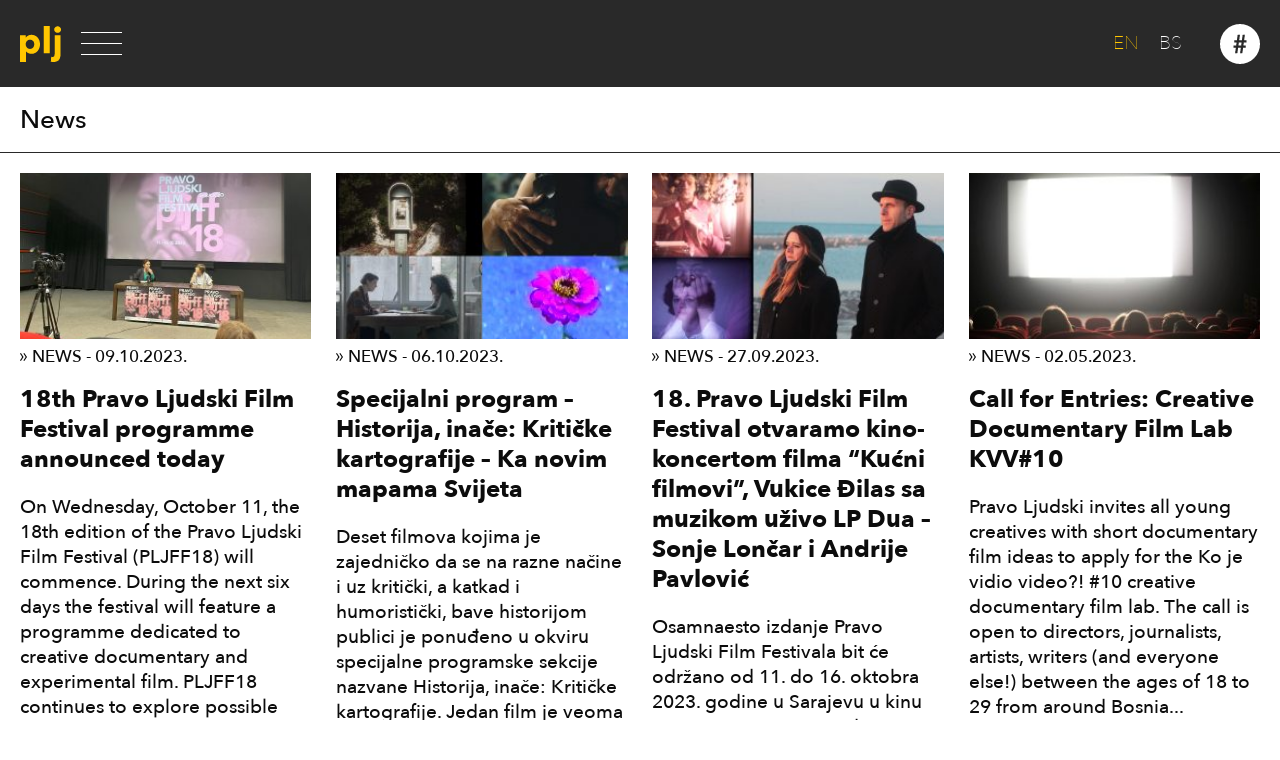

--- FILE ---
content_type: text/html; charset=UTF-8
request_url: https://pravoljudski.org/category/news/page/2/
body_size: 19462
content:
<!doctype html>
<html lang="en-US">
	<head>
		<meta charset="UTF-8">
		<title>News - Page 2 of 6 - Pravo Ljudski</title>
        <link href="https://pravoljudski.org/wp-content/themes/plj/img/favicon.png" rel="shortcut icon">
	    <meta http-equiv="X-UA-Compatible" content="IE=edge,chrome=1">
        <meta name="viewport" content="width=device-width, initial-scale=1.0">

        <link rel="stylesheet" href="https://pravoljudski.org/wp-content/themes/plj/style.css?ver=3.26" />

        <script src="https://ajax.googleapis.com/ajax/libs/jquery/1.11.3/jquery.min.js"></script>
        <script src="https://pravoljudski.org/wp-content/themes/plj/js/scripts.js?ver=1.9"></script>

        <!-- /glightbox -->
        <link rel="stylesheet" href="https://cdn.jsdelivr.net/npm/glightbox/dist/css/glightbox.min.css">
        <script src="https://cdn.jsdelivr.net/gh/mcstudios/glightbox/dist/js/glightbox.min.js"></script>
        <!-- /glightbox -->

        <!-- /plyr-player -->
        <script src="https://cdn.plyr.io/3.6.8/plyr.js"></script>
        <link rel="stylesheet" href="https://cdn.plyr.io/3.6.8/plyr.css" />
        <!-- /plyr-player -->

        <!-- Facebook Pixel Code -->
        <script>
        !function(f,b,e,v,n,t,s)
        {if(f.fbq)return;n=f.fbq=function(){n.callMethod?
        n.callMethod.apply(n,arguments):n.queue.push(arguments)};
        if(!f._fbq)f._fbq=n;n.push=n;n.loaded=!0;n.version='2.0';
        n.queue=[];t=b.createElement(e);t.async=!0;
        t.src=v;s=b.getElementsByTagName(e)[0];
        s.parentNode.insertBefore(t,s)}(window,document,'script',
        'https://connect.facebook.net/en_US/fbevents.js');
         fbq('init', '3539301356135260');
        fbq('track', 'PageView');
        </script>
        <noscript>
         <img height="1" width="1"
        src="https://www.facebook.com/tr?id=3539301356135260&ev=PageView
        &noscript=1"/>
        </noscript>
        <!-- End Facebook Pixel Code -->

		<meta name='robots' content='index, follow, max-image-preview:large, max-snippet:-1, max-video-preview:-1' />
	<style>img:is([sizes="auto" i], [sizes^="auto," i]) { contain-intrinsic-size: 3000px 1500px }</style>
	
	<!-- This site is optimized with the Yoast SEO plugin v25.9 - https://yoast.com/wordpress/plugins/seo/ -->
	<link rel="canonical" href="https://pravoljudski.org/category/news/page/2/" />
	<link rel="prev" href="https://pravoljudski.org/category/news/" />
	<link rel="next" href="https://pravoljudski.org/category/news/page/3/" />
	<meta property="og:locale" content="en_US" />
	<meta property="og:type" content="article" />
	<meta property="og:title" content="News - Page 2 of 6 - Pravo Ljudski" />
	<meta property="og:url" content="https://pravoljudski.org/category/news/" />
	<meta property="og:site_name" content="Pravo Ljudski" />
	<meta property="og:image" content="https://pravoljudski.org/wp-content/uploads/2020/11/home_bg.jpg" />
	<meta property="og:image:width" content="1800" />
	<meta property="og:image:height" content="1200" />
	<meta property="og:image:type" content="image/jpeg" />
	<meta name="twitter:card" content="summary_large_image" />
	<meta name="twitter:site" content="@pravoljudski" />
	<script type="application/ld+json" class="yoast-schema-graph">{"@context":"https://schema.org","@graph":[{"@type":"CollectionPage","@id":"https://pravoljudski.org/category/news/","url":"https://pravoljudski.org/category/news/page/2/","name":"News - Page 2 of 6 - Pravo Ljudski","isPartOf":{"@id":"https://pravoljudski.org/#website"},"primaryImageOfPage":{"@id":"https://pravoljudski.org/category/news/page/2/#primaryimage"},"image":{"@id":"https://pravoljudski.org/category/news/page/2/#primaryimage"},"thumbnailUrl":"https://pravoljudski.org/wp-content/uploads/2023/10/Press-Pravo-Ljudski-Film-Festival-2.jpg","breadcrumb":{"@id":"https://pravoljudski.org/category/news/page/2/#breadcrumb"},"inLanguage":"en-US"},{"@type":"ImageObject","inLanguage":"en-US","@id":"https://pravoljudski.org/category/news/page/2/#primaryimage","url":"https://pravoljudski.org/wp-content/uploads/2023/10/Press-Pravo-Ljudski-Film-Festival-2.jpg","contentUrl":"https://pravoljudski.org/wp-content/uploads/2023/10/Press-Pravo-Ljudski-Film-Festival-2.jpg","width":2000,"height":1315},{"@type":"BreadcrumbList","@id":"https://pravoljudski.org/category/news/page/2/#breadcrumb","itemListElement":[{"@type":"ListItem","position":1,"name":"Home","item":"https://pravoljudski.org/"},{"@type":"ListItem","position":2,"name":"News"}]},{"@type":"WebSite","@id":"https://pravoljudski.org/#website","url":"https://pravoljudski.org/","name":"Pravo Ljudski","description":"","publisher":{"@id":"https://pravoljudski.org/#organization"},"potentialAction":[{"@type":"SearchAction","target":{"@type":"EntryPoint","urlTemplate":"https://pravoljudski.org/?s={search_term_string}"},"query-input":{"@type":"PropertyValueSpecification","valueRequired":true,"valueName":"search_term_string"}}],"inLanguage":"en-US"},{"@type":"Organization","@id":"https://pravoljudski.org/#organization","name":"Pravo Ljudski","url":"https://pravoljudski.org/","logo":{"@type":"ImageObject","inLanguage":"en-US","@id":"https://pravoljudski.org/#/schema/logo/image/","url":"https://pravoljudski.org/wp-content/uploads/2020/11/plj-logo.png","contentUrl":"https://pravoljudski.org/wp-content/uploads/2020/11/plj-logo.png","width":800,"height":519,"caption":"Pravo Ljudski"},"image":{"@id":"https://pravoljudski.org/#/schema/logo/image/"},"sameAs":["https://www.facebook.com/PravoLjudskiFilmFestival","https://x.com/pravoljudski","https://www.instagram.com/pravo_ljudski/","https://www.youtube.com/user/PravoLjudskiFF"]}]}</script>
	<!-- / Yoast SEO plugin. -->


<script type="text/javascript">
/* <![CDATA[ */
window._wpemojiSettings = {"baseUrl":"https:\/\/s.w.org\/images\/core\/emoji\/16.0.1\/72x72\/","ext":".png","svgUrl":"https:\/\/s.w.org\/images\/core\/emoji\/16.0.1\/svg\/","svgExt":".svg","source":{"concatemoji":"https:\/\/pravoljudski.org\/wp-includes\/js\/wp-emoji-release.min.js?ver=6.8.3"}};
/*! This file is auto-generated */
!function(s,n){var o,i,e;function c(e){try{var t={supportTests:e,timestamp:(new Date).valueOf()};sessionStorage.setItem(o,JSON.stringify(t))}catch(e){}}function p(e,t,n){e.clearRect(0,0,e.canvas.width,e.canvas.height),e.fillText(t,0,0);var t=new Uint32Array(e.getImageData(0,0,e.canvas.width,e.canvas.height).data),a=(e.clearRect(0,0,e.canvas.width,e.canvas.height),e.fillText(n,0,0),new Uint32Array(e.getImageData(0,0,e.canvas.width,e.canvas.height).data));return t.every(function(e,t){return e===a[t]})}function u(e,t){e.clearRect(0,0,e.canvas.width,e.canvas.height),e.fillText(t,0,0);for(var n=e.getImageData(16,16,1,1),a=0;a<n.data.length;a++)if(0!==n.data[a])return!1;return!0}function f(e,t,n,a){switch(t){case"flag":return n(e,"\ud83c\udff3\ufe0f\u200d\u26a7\ufe0f","\ud83c\udff3\ufe0f\u200b\u26a7\ufe0f")?!1:!n(e,"\ud83c\udde8\ud83c\uddf6","\ud83c\udde8\u200b\ud83c\uddf6")&&!n(e,"\ud83c\udff4\udb40\udc67\udb40\udc62\udb40\udc65\udb40\udc6e\udb40\udc67\udb40\udc7f","\ud83c\udff4\u200b\udb40\udc67\u200b\udb40\udc62\u200b\udb40\udc65\u200b\udb40\udc6e\u200b\udb40\udc67\u200b\udb40\udc7f");case"emoji":return!a(e,"\ud83e\udedf")}return!1}function g(e,t,n,a){var r="undefined"!=typeof WorkerGlobalScope&&self instanceof WorkerGlobalScope?new OffscreenCanvas(300,150):s.createElement("canvas"),o=r.getContext("2d",{willReadFrequently:!0}),i=(o.textBaseline="top",o.font="600 32px Arial",{});return e.forEach(function(e){i[e]=t(o,e,n,a)}),i}function t(e){var t=s.createElement("script");t.src=e,t.defer=!0,s.head.appendChild(t)}"undefined"!=typeof Promise&&(o="wpEmojiSettingsSupports",i=["flag","emoji"],n.supports={everything:!0,everythingExceptFlag:!0},e=new Promise(function(e){s.addEventListener("DOMContentLoaded",e,{once:!0})}),new Promise(function(t){var n=function(){try{var e=JSON.parse(sessionStorage.getItem(o));if("object"==typeof e&&"number"==typeof e.timestamp&&(new Date).valueOf()<e.timestamp+604800&&"object"==typeof e.supportTests)return e.supportTests}catch(e){}return null}();if(!n){if("undefined"!=typeof Worker&&"undefined"!=typeof OffscreenCanvas&&"undefined"!=typeof URL&&URL.createObjectURL&&"undefined"!=typeof Blob)try{var e="postMessage("+g.toString()+"("+[JSON.stringify(i),f.toString(),p.toString(),u.toString()].join(",")+"));",a=new Blob([e],{type:"text/javascript"}),r=new Worker(URL.createObjectURL(a),{name:"wpTestEmojiSupports"});return void(r.onmessage=function(e){c(n=e.data),r.terminate(),t(n)})}catch(e){}c(n=g(i,f,p,u))}t(n)}).then(function(e){for(var t in e)n.supports[t]=e[t],n.supports.everything=n.supports.everything&&n.supports[t],"flag"!==t&&(n.supports.everythingExceptFlag=n.supports.everythingExceptFlag&&n.supports[t]);n.supports.everythingExceptFlag=n.supports.everythingExceptFlag&&!n.supports.flag,n.DOMReady=!1,n.readyCallback=function(){n.DOMReady=!0}}).then(function(){return e}).then(function(){var e;n.supports.everything||(n.readyCallback(),(e=n.source||{}).concatemoji?t(e.concatemoji):e.wpemoji&&e.twemoji&&(t(e.twemoji),t(e.wpemoji)))}))}((window,document),window._wpemojiSettings);
/* ]]> */
</script>
<style id='wp-emoji-styles-inline-css' type='text/css'>

	img.wp-smiley, img.emoji {
		display: inline !important;
		border: none !important;
		box-shadow: none !important;
		height: 1em !important;
		width: 1em !important;
		margin: 0 0.07em !important;
		vertical-align: -0.1em !important;
		background: none !important;
		padding: 0 !important;
	}
</style>
<link rel='stylesheet' id='wp-block-library-css' href='https://pravoljudski.org/wp-includes/css/dist/block-library/style.min.css?ver=6.8.3' media='all' />
<style id='classic-theme-styles-inline-css' type='text/css'>
/*! This file is auto-generated */
.wp-block-button__link{color:#fff;background-color:#32373c;border-radius:9999px;box-shadow:none;text-decoration:none;padding:calc(.667em + 2px) calc(1.333em + 2px);font-size:1.125em}.wp-block-file__button{background:#32373c;color:#fff;text-decoration:none}
</style>
<style id='global-styles-inline-css' type='text/css'>
:root{--wp--preset--aspect-ratio--square: 1;--wp--preset--aspect-ratio--4-3: 4/3;--wp--preset--aspect-ratio--3-4: 3/4;--wp--preset--aspect-ratio--3-2: 3/2;--wp--preset--aspect-ratio--2-3: 2/3;--wp--preset--aspect-ratio--16-9: 16/9;--wp--preset--aspect-ratio--9-16: 9/16;--wp--preset--color--black: #000000;--wp--preset--color--cyan-bluish-gray: #abb8c3;--wp--preset--color--white: #ffffff;--wp--preset--color--pale-pink: #f78da7;--wp--preset--color--vivid-red: #cf2e2e;--wp--preset--color--luminous-vivid-orange: #ff6900;--wp--preset--color--luminous-vivid-amber: #fcb900;--wp--preset--color--light-green-cyan: #7bdcb5;--wp--preset--color--vivid-green-cyan: #00d084;--wp--preset--color--pale-cyan-blue: #8ed1fc;--wp--preset--color--vivid-cyan-blue: #0693e3;--wp--preset--color--vivid-purple: #9b51e0;--wp--preset--gradient--vivid-cyan-blue-to-vivid-purple: linear-gradient(135deg,rgba(6,147,227,1) 0%,rgb(155,81,224) 100%);--wp--preset--gradient--light-green-cyan-to-vivid-green-cyan: linear-gradient(135deg,rgb(122,220,180) 0%,rgb(0,208,130) 100%);--wp--preset--gradient--luminous-vivid-amber-to-luminous-vivid-orange: linear-gradient(135deg,rgba(252,185,0,1) 0%,rgba(255,105,0,1) 100%);--wp--preset--gradient--luminous-vivid-orange-to-vivid-red: linear-gradient(135deg,rgba(255,105,0,1) 0%,rgb(207,46,46) 100%);--wp--preset--gradient--very-light-gray-to-cyan-bluish-gray: linear-gradient(135deg,rgb(238,238,238) 0%,rgb(169,184,195) 100%);--wp--preset--gradient--cool-to-warm-spectrum: linear-gradient(135deg,rgb(74,234,220) 0%,rgb(151,120,209) 20%,rgb(207,42,186) 40%,rgb(238,44,130) 60%,rgb(251,105,98) 80%,rgb(254,248,76) 100%);--wp--preset--gradient--blush-light-purple: linear-gradient(135deg,rgb(255,206,236) 0%,rgb(152,150,240) 100%);--wp--preset--gradient--blush-bordeaux: linear-gradient(135deg,rgb(254,205,165) 0%,rgb(254,45,45) 50%,rgb(107,0,62) 100%);--wp--preset--gradient--luminous-dusk: linear-gradient(135deg,rgb(255,203,112) 0%,rgb(199,81,192) 50%,rgb(65,88,208) 100%);--wp--preset--gradient--pale-ocean: linear-gradient(135deg,rgb(255,245,203) 0%,rgb(182,227,212) 50%,rgb(51,167,181) 100%);--wp--preset--gradient--electric-grass: linear-gradient(135deg,rgb(202,248,128) 0%,rgb(113,206,126) 100%);--wp--preset--gradient--midnight: linear-gradient(135deg,rgb(2,3,129) 0%,rgb(40,116,252) 100%);--wp--preset--font-size--small: 13px;--wp--preset--font-size--medium: 20px;--wp--preset--font-size--large: 36px;--wp--preset--font-size--x-large: 42px;--wp--preset--spacing--20: 0.44rem;--wp--preset--spacing--30: 0.67rem;--wp--preset--spacing--40: 1rem;--wp--preset--spacing--50: 1.5rem;--wp--preset--spacing--60: 2.25rem;--wp--preset--spacing--70: 3.38rem;--wp--preset--spacing--80: 5.06rem;--wp--preset--shadow--natural: 6px 6px 9px rgba(0, 0, 0, 0.2);--wp--preset--shadow--deep: 12px 12px 50px rgba(0, 0, 0, 0.4);--wp--preset--shadow--sharp: 6px 6px 0px rgba(0, 0, 0, 0.2);--wp--preset--shadow--outlined: 6px 6px 0px -3px rgba(255, 255, 255, 1), 6px 6px rgba(0, 0, 0, 1);--wp--preset--shadow--crisp: 6px 6px 0px rgba(0, 0, 0, 1);}:where(.is-layout-flex){gap: 0.5em;}:where(.is-layout-grid){gap: 0.5em;}body .is-layout-flex{display: flex;}.is-layout-flex{flex-wrap: wrap;align-items: center;}.is-layout-flex > :is(*, div){margin: 0;}body .is-layout-grid{display: grid;}.is-layout-grid > :is(*, div){margin: 0;}:where(.wp-block-columns.is-layout-flex){gap: 2em;}:where(.wp-block-columns.is-layout-grid){gap: 2em;}:where(.wp-block-post-template.is-layout-flex){gap: 1.25em;}:where(.wp-block-post-template.is-layout-grid){gap: 1.25em;}.has-black-color{color: var(--wp--preset--color--black) !important;}.has-cyan-bluish-gray-color{color: var(--wp--preset--color--cyan-bluish-gray) !important;}.has-white-color{color: var(--wp--preset--color--white) !important;}.has-pale-pink-color{color: var(--wp--preset--color--pale-pink) !important;}.has-vivid-red-color{color: var(--wp--preset--color--vivid-red) !important;}.has-luminous-vivid-orange-color{color: var(--wp--preset--color--luminous-vivid-orange) !important;}.has-luminous-vivid-amber-color{color: var(--wp--preset--color--luminous-vivid-amber) !important;}.has-light-green-cyan-color{color: var(--wp--preset--color--light-green-cyan) !important;}.has-vivid-green-cyan-color{color: var(--wp--preset--color--vivid-green-cyan) !important;}.has-pale-cyan-blue-color{color: var(--wp--preset--color--pale-cyan-blue) !important;}.has-vivid-cyan-blue-color{color: var(--wp--preset--color--vivid-cyan-blue) !important;}.has-vivid-purple-color{color: var(--wp--preset--color--vivid-purple) !important;}.has-black-background-color{background-color: var(--wp--preset--color--black) !important;}.has-cyan-bluish-gray-background-color{background-color: var(--wp--preset--color--cyan-bluish-gray) !important;}.has-white-background-color{background-color: var(--wp--preset--color--white) !important;}.has-pale-pink-background-color{background-color: var(--wp--preset--color--pale-pink) !important;}.has-vivid-red-background-color{background-color: var(--wp--preset--color--vivid-red) !important;}.has-luminous-vivid-orange-background-color{background-color: var(--wp--preset--color--luminous-vivid-orange) !important;}.has-luminous-vivid-amber-background-color{background-color: var(--wp--preset--color--luminous-vivid-amber) !important;}.has-light-green-cyan-background-color{background-color: var(--wp--preset--color--light-green-cyan) !important;}.has-vivid-green-cyan-background-color{background-color: var(--wp--preset--color--vivid-green-cyan) !important;}.has-pale-cyan-blue-background-color{background-color: var(--wp--preset--color--pale-cyan-blue) !important;}.has-vivid-cyan-blue-background-color{background-color: var(--wp--preset--color--vivid-cyan-blue) !important;}.has-vivid-purple-background-color{background-color: var(--wp--preset--color--vivid-purple) !important;}.has-black-border-color{border-color: var(--wp--preset--color--black) !important;}.has-cyan-bluish-gray-border-color{border-color: var(--wp--preset--color--cyan-bluish-gray) !important;}.has-white-border-color{border-color: var(--wp--preset--color--white) !important;}.has-pale-pink-border-color{border-color: var(--wp--preset--color--pale-pink) !important;}.has-vivid-red-border-color{border-color: var(--wp--preset--color--vivid-red) !important;}.has-luminous-vivid-orange-border-color{border-color: var(--wp--preset--color--luminous-vivid-orange) !important;}.has-luminous-vivid-amber-border-color{border-color: var(--wp--preset--color--luminous-vivid-amber) !important;}.has-light-green-cyan-border-color{border-color: var(--wp--preset--color--light-green-cyan) !important;}.has-vivid-green-cyan-border-color{border-color: var(--wp--preset--color--vivid-green-cyan) !important;}.has-pale-cyan-blue-border-color{border-color: var(--wp--preset--color--pale-cyan-blue) !important;}.has-vivid-cyan-blue-border-color{border-color: var(--wp--preset--color--vivid-cyan-blue) !important;}.has-vivid-purple-border-color{border-color: var(--wp--preset--color--vivid-purple) !important;}.has-vivid-cyan-blue-to-vivid-purple-gradient-background{background: var(--wp--preset--gradient--vivid-cyan-blue-to-vivid-purple) !important;}.has-light-green-cyan-to-vivid-green-cyan-gradient-background{background: var(--wp--preset--gradient--light-green-cyan-to-vivid-green-cyan) !important;}.has-luminous-vivid-amber-to-luminous-vivid-orange-gradient-background{background: var(--wp--preset--gradient--luminous-vivid-amber-to-luminous-vivid-orange) !important;}.has-luminous-vivid-orange-to-vivid-red-gradient-background{background: var(--wp--preset--gradient--luminous-vivid-orange-to-vivid-red) !important;}.has-very-light-gray-to-cyan-bluish-gray-gradient-background{background: var(--wp--preset--gradient--very-light-gray-to-cyan-bluish-gray) !important;}.has-cool-to-warm-spectrum-gradient-background{background: var(--wp--preset--gradient--cool-to-warm-spectrum) !important;}.has-blush-light-purple-gradient-background{background: var(--wp--preset--gradient--blush-light-purple) !important;}.has-blush-bordeaux-gradient-background{background: var(--wp--preset--gradient--blush-bordeaux) !important;}.has-luminous-dusk-gradient-background{background: var(--wp--preset--gradient--luminous-dusk) !important;}.has-pale-ocean-gradient-background{background: var(--wp--preset--gradient--pale-ocean) !important;}.has-electric-grass-gradient-background{background: var(--wp--preset--gradient--electric-grass) !important;}.has-midnight-gradient-background{background: var(--wp--preset--gradient--midnight) !important;}.has-small-font-size{font-size: var(--wp--preset--font-size--small) !important;}.has-medium-font-size{font-size: var(--wp--preset--font-size--medium) !important;}.has-large-font-size{font-size: var(--wp--preset--font-size--large) !important;}.has-x-large-font-size{font-size: var(--wp--preset--font-size--x-large) !important;}
:where(.wp-block-post-template.is-layout-flex){gap: 1.25em;}:where(.wp-block-post-template.is-layout-grid){gap: 1.25em;}
:where(.wp-block-columns.is-layout-flex){gap: 2em;}:where(.wp-block-columns.is-layout-grid){gap: 2em;}
:root :where(.wp-block-pullquote){font-size: 1.5em;line-height: 1.6;}
</style>
<link rel='stylesheet' id='wpml-blocks-css' href='https://pravoljudski.org/wp-content/plugins/sitepress-multilingual-cms/dist/css/blocks/styles.css?ver=4.6.2' media='all' />
<link rel='stylesheet' id='contact-form-7-css' href='https://pravoljudski.org/wp-content/plugins/contact-form-7/includes/css/styles.css?ver=6.1.1' media='all' />
<link rel='stylesheet' id='wpml-legacy-horizontal-list-0-css' href='//pravoljudski.org/wp-content/plugins/sitepress-multilingual-cms/templates/language-switchers/legacy-list-horizontal/style.min.css?ver=1' media='all' />
<script type="text/javascript" src="https://pravoljudski.org/wp-includes/js/jquery/jquery.min.js?ver=3.7.1" id="jquery-core-js"></script>
<script type="text/javascript" src="https://pravoljudski.org/wp-includes/js/jquery/jquery-migrate.min.js?ver=3.4.1" id="jquery-migrate-js"></script>
<script type="text/javascript" id="wpml-cookie-js-extra">
/* <![CDATA[ */
var wpml_cookies = {"wp-wpml_current_language":{"value":"en","expires":1,"path":"\/"}};
var wpml_cookies = {"wp-wpml_current_language":{"value":"en","expires":1,"path":"\/"}};
/* ]]> */
</script>
<script type="text/javascript" src="https://pravoljudski.org/wp-content/plugins/sitepress-multilingual-cms/res/js/cookies/language-cookie.js?ver=4.6.2" id="wpml-cookie-js"></script>
<link rel="https://api.w.org/" href="https://pravoljudski.org/wp-json/" /><link rel="alternate" title="JSON" type="application/json" href="https://pravoljudski.org/wp-json/wp/v2/categories/1" /><meta name="generator" content="WPML ver:4.6.2 stt:6,1;" />

        <!-- Global site tag (gtag.js) - Google Analytics -->
        <script async src="https://www.googletagmanager.com/gtag/js?id=UA-182304084-1"></script>
        <script>
          window.dataLayer = window.dataLayer || [];
          function gtag(){dataLayer.push(arguments);}
          gtag('js', new Date());

          gtag('config', 'UA-182304084-1');
        </script>

	</head>
	<body class="archive paged category category-news category-1 paged-2 category-paged-2 wp-theme-plj">

    <section class="hamburger-menu slide-in-right" id="hamburger-menu">

            <div class="hm-in">
            <div class="hm-close"><svg xmlns="http://www.w3.org/2000/svg" viewBox="0 0 29.69848 29.69848"><rect class="cls-1" x="-5.65076" y="14.34924" width="41" height="1" transform="translate(-6.15076 14.84924) rotate(-45)"/><rect class="cls-1" x="-5.65076" y="14.34924" width="41" height="1" transform="translate(14.84924 -6.15076) rotate(45)"/></svg></div>

            <div class="hm-menu">

                <ul id="menu-main-menu" class="menu"><li id="menu-item-83" class="menu-item menu-item-type-custom menu-item-object-custom menu-item-home menu-item-83"><a href="https://pravoljudski.org/">Home</a></li>
<li id="menu-item-62" class="menu-item menu-item-type-custom menu-item-object-custom menu-item-has-children menu-item-62"><a href="#">Profile</a>
<ul class="sub-menu">
	<li id="menu-item-64" class="menu-item menu-item-type-post_type menu-item-object-page menu-item-64"><a href="https://pravoljudski.org/profile/">Profile</a></li>
	<li id="menu-item-63" class="menu-item menu-item-type-post_type menu-item-object-page menu-item-63"><a href="https://pravoljudski.org/history/">History</a></li>
	<li id="menu-item-65" class="menu-item menu-item-type-post_type menu-item-object-page menu-item-65"><a href="https://pravoljudski.org/team/">Team</a></li>
</ul>
</li>
<li id="menu-item-68" class="menu-item menu-item-type-custom menu-item-object-custom menu-item-has-children menu-item-68"><a href="#">Film Festival</a>
<ul class="sub-menu">
	<li id="menu-item-1853" class="menu-item menu-item-type-post_type menu-item-object-page menu-item-1853"><a href="https://pravoljudski.org/film-festival/">PLJ20</a></li>
	<li id="menu-item-69" class="menu-item menu-item-type-post_type menu-item-object-page menu-item-69"><a href="https://pravoljudski.org/introduction/">Introduction</a></li>
	<li id="menu-item-447" class="menu-item menu-item-type-post_type menu-item-object-page menu-item-447"><a href="https://pravoljudski.org/programme/">Programme</a></li>
	<li id="menu-item-71" class="menu-item menu-item-type-post_type menu-item-object-page menu-item-71"><a href="https://pravoljudski.org/previous-editions/">Previous editions</a></li>
	<li id="menu-item-2319" class="menu-item menu-item-type-post_type menu-item-object-page menu-item-2319"><a href="https://pravoljudski.org/beyond-festival/">Beyond Festival</a></li>
</ul>
</li>
<li id="menu-item-1226" class="menu-item menu-item-type-post_type menu-item-object-page menu-item-1226"><a href="https://pravoljudski.org/outreach/">Outreach</a></li>
<li id="menu-item-73" class="menu-item menu-item-type-post_type menu-item-object-page menu-item-73"><a href="https://pravoljudski.org/zoom-rights-youth-festival/">Zoom Rights Youth Festival</a></li>
<li id="menu-item-74" class="menu-item menu-item-type-custom menu-item-object-custom menu-item-has-children menu-item-74"><a href="#">Film education</a>
<ul class="sub-menu">
	<li id="menu-item-76" class="menu-item menu-item-type-post_type menu-item-object-page menu-item-76"><a href="https://pravoljudski.org/creative-doc-school-ko-je-vidio-video/">Creative Doc School Ko je vidio video?</a></li>
	<li id="menu-item-77" class="menu-item menu-item-type-post_type menu-item-object-page menu-item-77"><a href="https://pravoljudski.org/regional-creative-doc-school-active/">Regional Creative Doc School ACTive</a></li>
	<li id="menu-item-75" class="menu-item menu-item-type-post_type menu-item-object-page menu-item-75"><a href="https://pravoljudski.org/borderpass/">BorderPass</a></li>
</ul>
</li>
<li id="menu-item-78" class="menu-item menu-item-type-custom menu-item-object-custom menu-item-has-children menu-item-78"><a href="#">Docs in Schools</a>
<ul class="sub-menu">
	<li id="menu-item-79" class="menu-item menu-item-type-post_type menu-item-object-page menu-item-79"><a href="https://pravoljudski.org/about-zoom-rights-in-school/">About Zoom Rights in School</a></li>
	<li id="menu-item-80" class="menu-item menu-item-type-post_type menu-item-object-page menu-item-80"><a href="https://pravoljudski.org/teaching-toolkits/">Teaching toolkits</a></li>
</ul>
</li>
<li id="menu-item-82" class="menu-item menu-item-type-taxonomy menu-item-object-category current-menu-item menu-item-82"><a href="https://pravoljudski.org/category/news/" aria-current="page">News</a></li>
<li id="menu-item-81" class="menu-item menu-item-type-post_type menu-item-object-page menu-item-81"><a href="https://pravoljudski.org/press/">Press</a></li>
</ul>
            </div>

            </div>

        </section><!-- /hamburger-menu -->

        <header>

            
            <div class="h-top">

                <div class="ht-left">
									<div class="htl-logo">
										<a href="https://pravoljudski.org"><svg xmlns="http://www.w3.org/2000/svg" viewBox="0 0 45.62164 40"><path class="cls-1" d="M19.69852,12.93169a8.88563,8.88563,0,0,0-2.99187-2.28912,9.02114,9.02114,0,0,0-3.93572-.84343,7.77284,7.77284,0,0,0-3.83525.90356,8.11272,8.11272,0,0,0-2.55037,2.10848H6.26484V10.36142H0V40H6.58633V28.15261h.08024a6.22959,6.22959,0,0,0,2.57014,2.02812,8.40167,8.40167,0,0,0,3.494.743,8.86766,8.86766,0,0,0,4.01622-.88356,9.22387,9.22387,0,0,0,2.99191-2.34937,10.33805,10.33805,0,0,0,1.86758-3.39367,12.63172,12.63172,0,0,0,.64255-4.01609,12.09292,12.09292,0,0,0-.66278-3.996A10.42629,10.42629,0,0,0,19.69852,12.93169Zm-4.13643,9.257a5.10693,5.10693,0,0,1-.88358,1.66669A4.35118,4.35118,0,0,1,13.21266,25.02a4.51689,4.51689,0,0,1-2.0481.44178A4.42065,4.42065,0,0,1,9.15647,25.02a4.78026,4.78026,0,0,1-1.50609-1.16457,5.319,5.319,0,0,1-.96381-1.64658,5.39068,5.39068,0,0,1,0-3.77507,5.32381,5.32381,0,0,1,.96381-1.6466,4.78984,4.78984,0,0,1,1.50609-1.16467,4.42871,4.42871,0,0,1,2.00809-.44177A4.42737,4.42737,0,0,1,14.67851,16.767a4.91607,4.91607,0,0,1,.88358,1.62646,6.05716,6.05716,0,0,1,.30125,1.8876A6.24115,6.24115,0,0,1,15.56209,22.18869Zm10.90354,8.1728H33.1725V0H26.46563Zm12.08791.522a5.70824,5.70824,0,0,1-.482,2.51013,1.93309,1.93309,0,0,1-1.92759.9838,6.53061,6.53061,0,0,1-.66282-.04025,3.50537,3.50537,0,0,1-.74276-.1605l-.44176,5.502a8.01739,8.01739,0,0,0,1.36531.241q.803.07991,1.48608.08026a9.50668,9.50668,0,0,0,3.97569-.723,6.01685,6.01685,0,0,0,2.44989-1.96786,7.61157,7.61157,0,0,0,1.2248-2.91165,17.50682,17.50682,0,0,0,.34157-3.51393V10.36142H38.55354ZM45.32065,2.55014a3.68389,3.68389,0,0,0-.8033-1.14456,3.716,3.716,0,0,0-1.20483-.763A3.92132,3.92132,0,0,0,41.84671.3614a3.63727,3.63727,0,0,0-1.48609.30125,4.33774,4.33774,0,0,0-1.20483.78305,3.27632,3.27632,0,0,0-.803,1.14456,3.50672,3.50672,0,0,0-.28129,1.38558,3.4468,3.4468,0,0,0,1.08429,2.55025,3.689,3.689,0,0,0,2.69092,1.06419,3.9091,3.9091,0,0,0,1.46581-.28114,3.70568,3.70568,0,0,0,1.20483-.763,3.68408,3.68408,0,0,0,.8033-1.14455,3.4045,3.4045,0,0,0,.301-1.4257A3.40655,3.40655,0,0,0,45.32065,2.55014Z"></path></svg></a>
									</div>
                    <div class="hamburger-icon topbar-click" divid="hamburger-menu"><svg xmlns="http://www.w3.org/2000/svg" viewBox="0 0 41 23"><rect class="cls-1" y="22" width="41" height="1"/><rect class="cls-1" y="11" width="41" height="1"/><rect class="cls-1" width="41" height="1"/></svg></div>
                </div>
                <div class="ht-right">

                    <div class="htr-language">
                    
<div class="wpml-ls-sidebars-language-selection wpml-ls wpml-ls-legacy-list-horizontal">
	<ul><li class="wpml-ls-slot-language-selection wpml-ls-item wpml-ls-item-en wpml-ls-current-language wpml-ls-first-item wpml-ls-item-legacy-list-horizontal">
				<a href="https://pravoljudski.org/category/news/" class="wpml-ls-link">
                    <span class="wpml-ls-native">EN</span></a>
			</li><li class="wpml-ls-slot-language-selection wpml-ls-item wpml-ls-item-bs wpml-ls-last-item wpml-ls-item-legacy-list-horizontal">
				<a href="https://pravoljudski.org/bs/category/novosti/" class="wpml-ls-link">
                    <span class="wpml-ls-native" lang="bs">BS</span></a>
			</li></ul>
</div>
                    </div>

                    <div class="htr-social topbar-click" divid="social-icons">
                    <svg xmlns="http://www.w3.org/2000/svg" viewBox="0 0 40 40"><polygon class="cls-1" points="18.433 21.593 21.122 21.593 21.566 18.408 18.876 18.408 18.433 21.593"/><path class="cls-1" d="M20,0A20,20,0,1,0,40,20,20,20,0,0,0,20,0Zm6.5,18.408H23.83728l-.44488,3.18469h2.35046V23.785H23.13239L22.323,29.24115H20.05157l.78266-5.45612H18.12054l-.78393,5.45612H15.06525l.78387-5.45612H13.5V21.59271h2.63593l.47033-3.18469h-2.3504V16.215h2.63721l.78259-5.45612h2.29822L19.18994,16.215h2.68952l.78259-5.45612h2.27142L24.14954,16.215H26.5Z"/></svg>
                    </div>

                </div>

                <div class="htr-social-open-holder fade-in" id="social-icons">
                <div class="textwidget widget-text"><div class="htr-social-open">
<a href="https://www.instagram.com/pravo_ljudski/" target="_blank"><svg id="social-icon-instagram" xmlns="http://www.w3.org/2000/svg" viewBox="0 0 70.2602 70.26191"><path d="M52.69515,0H17.56505A17.6178,17.6178,0,0,0,0,17.56505V52.69686A17.61949,17.61949,0,0,0,17.56505,70.26191h35.1301a17.61949,17.61949,0,0,0,17.56505-17.565V17.56505A17.6178,17.6178,0,0,0,52.69515,0ZM64.4049,52.69686A11.72282,11.72282,0,0,1,52.69515,64.40661H17.56505A11.7245,11.7245,0,0,1,5.8553,52.69686V17.56505A11.72336,11.72336,0,0,1,17.56505,5.8553h35.1301A11.72168,11.72168,0,0,1,64.4049,17.56505ZM54.15919,11.70969A4.39127,4.39127,0,1,0,58.55045,16.101,4.39128,4.39128,0,0,0,54.15919,11.70969ZM35.1301,17.56505A17.56591,17.56591,0,1,0,52.69515,35.1301,17.563,17.563,0,0,0,35.1301,17.56505Zm0,29.27651A11.71061,11.71061,0,1,1,46.83985,35.1301,11.7108,11.7108,0,0,1,35.1301,46.84156Z"/></svg></a>  
                    <a href="https://vimeo.com/pravoljudskiff" target="_blank"><svg id="social-icon-vimeo" viewBox="0 0 17.32401 15"><path class="cls-1" d="M9.95648,4.06229c.30895-.08729.55044-.16655.79711-.22331,1.07714-.24789,1.68536.25588,1.62365,1.35219A2.408,2.408,0,0,1,12.2503,5.83a9.98228,9.98228,0,0,1-2.0285,3.3803c-.5179.58435-.92573.50694-1.27323-.193a2.988,2.988,0,0,1-.21168-.50251C8.55813,7.885,8.357,7.25851,8.23007,6.61779c-.26877-1.35632-.46521-2.7275-.75592-4.07869A4.27481,4.27481,0,0,0,6.84643,1.01,1.86622,1.86622,0,0,0,4.16552.59573,36.30627,36.30627,0,0,0,0,4.02989L.80641,5.085c.37282-.23569.71294-.44683,1.049-.66428a.53771.53771,0,0,1,.8057.11071,5.58035,5.58035,0,0,1,.79809,1.40742C4.0647,7.91032,4.5689,9.91311,5.18506,11.881a9.1159,9.1159,0,0,0,1.031,2.15171,1.944,1.944,0,0,0,2.472.82659,6.12629,6.12629,0,0,0,2.402-1.4716,25.7329,25.7329,0,0,0,5.524-7.40267,6.35593,6.35593,0,0,0,.6524-3.74215A2.32335,2.32335,0,0,0,15.5093.1154a4.22418,4.22418,0,0,0-2.97174.38068A5.51829,5.51829,0,0,0,9.95648,4.06229Z"/></svg></a>
                        
                    <a href="https://www.facebook.com/PravoLjudskiFilmFestival" target="_blank"><svg id="social-icon-facebook" xmlns="http://www.w3.org/2000/svg" viewBox="0 0 7.77841 15"><path class="cls-1" d="M5.06356,5.48116H7.69283L7.3354,8.1649H5.06564V15H2.28689V8.16357H0V5.49231H2.284c0-.09293-.001-.16636.00015-.23975.01168-.75721-.01138-1.517.044-2.271A3.03594,3.03594,0,0,1,3.83853.45261,3.48737,3.48737,0,0,1,5.69533.00029C6.3326.00711,6.96963.051,7.60615.08887c.05955.00354.164.08023.16456.12409.01021.74915.00733,1.49848.00733,2.27209-.35981,0-.70178-.00437-1.04358.00143a5.89019,5.89019,0,0,0-.77585.03783.91556.91556,0,0,0-.88995.98671C5.04608,4.15521,5.06356,4.8008,5.06356,5.48116Z"/></svg></a>
                        
                    <a href="https://twitter.com/pravoljudski" target="_blank"><svg id="social-icon-twitter" xmlns="http://www.w3.org/2000/svg" viewBox="0 0 17 13.8771"><path class="cls-1" d="M17,1.65678a7.10882,7.10882,0,0,1-1.5595,1.65257.38239.38239,0,0,0-.171.35657A10.109,10.109,0,0,1,12.67107,10.647a8.88049,8.88049,0,0,1-4.6296,2.87158A9.988,9.988,0,0,1,.11023,12.40208,1.19429,1.19429,0,0,1,0,12.30621,6.94205,6.94205,0,0,0,5.07876,10.8683,3.624,3.624,0,0,1,1.85087,8.41305H3.29108A3.71687,3.71687,0,0,1,.6312,4.94011l1.47951.41823.04419-.0807A3.50326,3.50326,0,0,1,.69959,2.85944,3.3568,3.3568,0,0,1,1.14632.63367,9.99139,9.99139,0,0,0,4.34794,3.23089,9.86559,9.86559,0,0,0,8.33227,4.29242c-.00874-.08523-.01428-.1632-.025-.24045A3.51024,3.51024,0,0,1,12.35967.04486a3.203,3.203,0,0,1,1.79861.90552.34384.34384,0,0,0,.404.09346C15.2132.81,15.86684.58369,16.49625.36276A3.55257,3.55257,0,0,1,15.1097,2.16907c.20562-.03548.41286-.0636.6164-.10851.20527-.04529.40906-.1003.60946-.16382C16.5406,1.83174,16.74073,1.75125,17,1.65678Z"/></svg></a>
                        
                    <a href="https://www.flickr.com/photos/44575514@N05/" target="_blank"><svg id="social-icon-flickr" xmlns="http://www.w3.org/2000/svg" viewBox="0 0 15 15.00232"><path class="cls-1" d="M.00324,7.487q0-2.25309-.00013-4.50618A2.85614,2.85614,0,0,1,.43218,1.33558,2.811,2.811,0,0,1,2.89847.00029q4.58582-.00055,9.17165.00377a2.79893,2.79893,0,0,1,2.85865,2.252,3.17314,3.17314,0,0,1,.066.69965C14.999,5.98252,14.99329,9.00939,15,12.03623a2.90031,2.90031,0,0,1-1.47307,2.62306,2.674,2.674,0,0,1-1.44295.33788q-3.65255.00532-7.30509.00495c-.72775-.00026-1.45606.00335-2.18311-.02285A2.68664,2.68664,0,0,1,.47949,13.73684,2.80189,2.80189,0,0,1,0,12.016Q.00147,9.75149.00031,7.487ZM4.78287,5.44217A2.05938,2.05938,0,1,0,6.81253,7.54406,2.06141,2.06141,0,0,0,4.78287,5.44217Zm5.475,4.12009A2.06107,2.06107,0,1,0,8.18613,7.50258,2.05789,2.05789,0,0,0,10.2579,9.56226Z"/></svg></a>
                        
                    <a href="https://www.youtube.com/user/PravoLjudskiFF" target="_blank"><svg id="social-icon-youtube" xmlns="http://www.w3.org/2000/svg" viewBox="0 0 19 13.3"><path class="cls-1" d="M18.603,2.07681A2.37964,2.37964,0,0,0,16.92319.397,56.78017,56.78017,0,0,0,9.5,0,56.78023,56.78023,0,0,0,2.07682.397,2.37961,2.37961,0,0,0,.397,2.07681,24.72544,24.72544,0,0,0,0,6.65a24.72523,24.72523,0,0,0,.397,4.57318A2.37964,2.37964,0,0,0,2.07682,12.903,56.78164,56.78164,0,0,0,9.5,13.3a56.78158,56.78158,0,0,0,7.42318-.397,2.37967,2.37967,0,0,0,1.67979-1.6798A24.72584,24.72584,0,0,0,19,6.65,24.726,24.726,0,0,0,18.603,2.07681ZM7.6,9.5V3.8l4.93613,2.85008Z"/></svg></a>
                    </div></div>                </div>

            </div><!-- /h-top -->

        </header><!-- /header -->

<section class="main-section">
            
            <div class="ms-top"><a href="https://pravoljudski.org/category/news/">News</a></div>
            
            <div class="ms-news">
            
                
<div id="post-2797" class="mscr-single">
    
        <div class="mscrs-img"><a href="https://pravoljudski.org/18th-pravo-ljudski-film-festival-programme-announced-today/" title="18th Pravo Ljudski Film Festival programme announced today">
				<img src="https://pravoljudski.org/wp-content/uploads/2023/10/Press-Pravo-Ljudski-Film-Festival-2-300x197.jpg" class="attachment-medium size-medium wp-post-image" alt="" decoding="async" fetchpriority="high" srcset="https://pravoljudski.org/wp-content/uploads/2023/10/Press-Pravo-Ljudski-Film-Festival-2-300x197.jpg 300w, https://pravoljudski.org/wp-content/uploads/2023/10/Press-Pravo-Ljudski-Film-Festival-2-1024x673.jpg 1024w, https://pravoljudski.org/wp-content/uploads/2023/10/Press-Pravo-Ljudski-Film-Festival-2-768x505.jpg 768w, https://pravoljudski.org/wp-content/uploads/2023/10/Press-Pravo-Ljudski-Film-Festival-2-1536x1010.jpg 1536w, https://pravoljudski.org/wp-content/uploads/2023/10/Press-Pravo-Ljudski-Film-Festival-2-150x99.jpg 150w, https://pravoljudski.org/wp-content/uploads/2023/10/Press-Pravo-Ljudski-Film-Festival-2-120x79.jpg 120w, https://pravoljudski.org/wp-content/uploads/2023/10/Press-Pravo-Ljudski-Film-Festival-2.jpg 2000w" sizes="(max-width: 300px) 100vw, 300px" />			</a>
    </div>			
		                    
    <div class="mscrs-sub"><svg xmlns="http://www.w3.org/2000/svg" viewBox="0 0 7.37988 8.35986"><path class="cls-1" d="M2.2998,4.18018,0,.66016.94043,0l2.7998,4.18018L.94043,8.35986,0,7.7002Zm3.64063,0L3.64062.66016,4.58008,0l2.7998,4.18018L4.58008,8.35986,3.64062,7.7002Z"/></svg> <a href="https://pravoljudski.org/category/news/">News</a>&nbsp;- 09.10.2023.</div>
    <div class="mscrs-title"><a href="https://pravoljudski.org/18th-pravo-ljudski-film-festival-programme-announced-today/" title="18th Pravo Ljudski Film Festival programme announced today">18th Pravo Ljudski Film Festival programme announced today</a></div>
    <div class="mscrs-content">
    <p>On Wednesday, October 11, the 18th edition of the Pravo Ljudski Film Festival (PLJFF18) will commence. During the next six days the festival will feature a programme dedicated to creative documentary and experimental film. PLJFF18 continues to explore possible and impossible forms, practices and shared spaces...</p>    </div>  
</div>


<div id="post-2785" class="mscr-single">
    
        <div class="mscrs-img"><a href="https://pravoljudski.org/specijalni-program-historija-inace-kriticke-kartografije-ka-novim-mapama-svijeta/" title="Specijalni program &#8211; Historija, inače: Kritičke kartografije &#8211; Ka novim mapama Svijeta">
				<img src="https://pravoljudski.org/wp-content/uploads/2023/10/Ka-novim-mapama-Svijeta-300x153.jpg" class="attachment-medium size-medium wp-post-image" alt="" decoding="async" srcset="https://pravoljudski.org/wp-content/uploads/2023/10/Ka-novim-mapama-Svijeta-300x153.jpg 300w, https://pravoljudski.org/wp-content/uploads/2023/10/Ka-novim-mapama-Svijeta-1024x522.jpg 1024w, https://pravoljudski.org/wp-content/uploads/2023/10/Ka-novim-mapama-Svijeta-768x392.jpg 768w, https://pravoljudski.org/wp-content/uploads/2023/10/Ka-novim-mapama-Svijeta-1536x783.jpg 1536w, https://pravoljudski.org/wp-content/uploads/2023/10/Ka-novim-mapama-Svijeta-150x77.jpg 150w, https://pravoljudski.org/wp-content/uploads/2023/10/Ka-novim-mapama-Svijeta-120x61.jpg 120w, https://pravoljudski.org/wp-content/uploads/2023/10/Ka-novim-mapama-Svijeta.jpg 2000w" sizes="(max-width: 300px) 100vw, 300px" />			</a>
    </div>			
		                    
    <div class="mscrs-sub"><svg xmlns="http://www.w3.org/2000/svg" viewBox="0 0 7.37988 8.35986"><path class="cls-1" d="M2.2998,4.18018,0,.66016.94043,0l2.7998,4.18018L.94043,8.35986,0,7.7002Zm3.64063,0L3.64062.66016,4.58008,0l2.7998,4.18018L4.58008,8.35986,3.64062,7.7002Z"/></svg> <a href="https://pravoljudski.org/category/news/">News</a>&nbsp;- 06.10.2023.</div>
    <div class="mscrs-title"><a href="https://pravoljudski.org/specijalni-program-historija-inace-kriticke-kartografije-ka-novim-mapama-svijeta/" title="Specijalni program &#8211; Historija, inače: Kritičke kartografije &#8211; Ka novim mapama Svijeta">Specijalni program &#8211; Historija, inače: Kritičke kartografije &#8211; Ka novim mapama Svijeta</a></div>
    <div class="mscrs-content">
    <p>Deset filmova kojima je zajedničko da se na razne načine i uz kritički, a katkad i humoristički, bave historijom publici je ponuđeno u okviru specijalne programske sekcije nazvane Historija, inače: Kritičke kartografije. Jedan film je veoma dugačak, jedan dugometražni, dva su trajanja od oko sat vremena...</p>    </div>  
</div>


<div id="post-2537" class="mscr-single">
    
        <div class="mscrs-img"><a href="https://pravoljudski.org/18-pravo-ljudski-film-festival-otvaramo-kino-koncertom-filma-kucni-filmovi-vukice-dilas-sa-muzikom-uzivo-lp-dua-sonje-loncar-i-andrije-pavlovic/" title="18. Pravo Ljudski Film Festival otvaramo kino-koncertom filma “Kućni filmovi”, Vukice Đilas sa muzikom uživo LP Dua &#8211; Sonje Lončar i Andrije Pavlović">
				<img src="https://pravoljudski.org/wp-content/uploads/2023/09/01-Laslo-Antal-promo-LP-Duo-300x153.jpg" class="attachment-medium size-medium wp-post-image" alt="" decoding="async" srcset="https://pravoljudski.org/wp-content/uploads/2023/09/01-Laslo-Antal-promo-LP-Duo-300x153.jpg 300w, https://pravoljudski.org/wp-content/uploads/2023/09/01-Laslo-Antal-promo-LP-Duo-1024x522.jpg 1024w, https://pravoljudski.org/wp-content/uploads/2023/09/01-Laslo-Antal-promo-LP-Duo-768x392.jpg 768w, https://pravoljudski.org/wp-content/uploads/2023/09/01-Laslo-Antal-promo-LP-Duo-1536x783.jpg 1536w, https://pravoljudski.org/wp-content/uploads/2023/09/01-Laslo-Antal-promo-LP-Duo-2048x1044.jpg 2048w, https://pravoljudski.org/wp-content/uploads/2023/09/01-Laslo-Antal-promo-LP-Duo-150x76.jpg 150w, https://pravoljudski.org/wp-content/uploads/2023/09/01-Laslo-Antal-promo-LP-Duo-120x61.jpg 120w" sizes="(max-width: 300px) 100vw, 300px" />			</a>
    </div>			
		                    
    <div class="mscrs-sub"><svg xmlns="http://www.w3.org/2000/svg" viewBox="0 0 7.37988 8.35986"><path class="cls-1" d="M2.2998,4.18018,0,.66016.94043,0l2.7998,4.18018L.94043,8.35986,0,7.7002Zm3.64063,0L3.64062.66016,4.58008,0l2.7998,4.18018L4.58008,8.35986,3.64062,7.7002Z"/></svg> <a href="https://pravoljudski.org/category/news/">News</a>&nbsp;- 27.09.2023.</div>
    <div class="mscrs-title"><a href="https://pravoljudski.org/18-pravo-ljudski-film-festival-otvaramo-kino-koncertom-filma-kucni-filmovi-vukice-dilas-sa-muzikom-uzivo-lp-dua-sonje-loncar-i-andrije-pavlovic/" title="18. Pravo Ljudski Film Festival otvaramo kino-koncertom filma “Kućni filmovi”, Vukice Đilas sa muzikom uživo LP Dua &#8211; Sonje Lončar i Andrije Pavlović">18. Pravo Ljudski Film Festival otvaramo kino-koncertom filma “Kućni filmovi”, Vukice Đilas sa muzikom uživo LP Dua &#8211; Sonje Lončar i Andrije Pavlović</a></div>
    <div class="mscrs-content">
    <p>Osamnaesto izdanje Pravo Ljudski Film Festivala bit će održano od 11. do 16. oktobra 2023. godine u Sarajevu u kinu Meeting point. Ovogodišnje izdanje, kao i uvijek do sad, donosi mnoštvo kreativnih dokumentarnih filmova koji propitivaju aktuelne kulturne i društveno-političke teme. Festival produbljuje naš kontinuirani fokus...</p>    </div>  
</div>


<div id="post-2400" class="mscr-single">
    
        <div class="mscrs-img"><a href="https://pravoljudski.org/call-for-entries-creative-documentary-film-lab-kvv10/" title="Call for Entries: Creative Documentary Film Lab KVV#10">
				<img src="https://pravoljudski.org/wp-content/uploads/2023/05/KVV_10_Poziv_Ilustracija-300x200.jpg" class="attachment-medium size-medium wp-post-image" alt="" decoding="async" loading="lazy" srcset="https://pravoljudski.org/wp-content/uploads/2023/05/KVV_10_Poziv_Ilustracija-300x200.jpg 300w, https://pravoljudski.org/wp-content/uploads/2023/05/KVV_10_Poziv_Ilustracija-1024x683.jpg 1024w, https://pravoljudski.org/wp-content/uploads/2023/05/KVV_10_Poziv_Ilustracija-768x512.jpg 768w, https://pravoljudski.org/wp-content/uploads/2023/05/KVV_10_Poziv_Ilustracija-1536x1024.jpg 1536w, https://pravoljudski.org/wp-content/uploads/2023/05/KVV_10_Poziv_Ilustracija-150x100.jpg 150w, https://pravoljudski.org/wp-content/uploads/2023/05/KVV_10_Poziv_Ilustracija-120x80.jpg 120w, https://pravoljudski.org/wp-content/uploads/2023/05/KVV_10_Poziv_Ilustracija-272x182.jpg 272w, https://pravoljudski.org/wp-content/uploads/2023/05/KVV_10_Poziv_Ilustracija.jpg 2040w" sizes="auto, (max-width: 300px) 100vw, 300px" />			</a>
    </div>			
		                    
    <div class="mscrs-sub"><svg xmlns="http://www.w3.org/2000/svg" viewBox="0 0 7.37988 8.35986"><path class="cls-1" d="M2.2998,4.18018,0,.66016.94043,0l2.7998,4.18018L.94043,8.35986,0,7.7002Zm3.64063,0L3.64062.66016,4.58008,0l2.7998,4.18018L4.58008,8.35986,3.64062,7.7002Z"/></svg> <a href="https://pravoljudski.org/category/news/">News</a>&nbsp;- 02.05.2023.</div>
    <div class="mscrs-title"><a href="https://pravoljudski.org/call-for-entries-creative-documentary-film-lab-kvv10/" title="Call for Entries: Creative Documentary Film Lab KVV#10">Call for Entries: Creative Documentary Film Lab KVV#10</a></div>
    <div class="mscrs-content">
    <p>Pravo Ljudski invites all young creatives with short documentary film ideas to apply for the Ko je vidio video?! #10 creative documentary film lab. The call is open to directors, journalists, artists, writers (and everyone else!) between the ages of 18 to 29 from around Bosnia...</p>    </div>  
</div>


<div id="post-2374" class="mscr-single">
    
        <div class="mscrs-img"><a href="https://pravoljudski.org/a-pile-of-ghosts/" title="A Pile of Ghosts">
				<img src="https://pravoljudski.org/wp-content/uploads/2022/09/Apog3-300x169.jpg" class="attachment-medium size-medium wp-post-image" alt="" decoding="async" loading="lazy" srcset="https://pravoljudski.org/wp-content/uploads/2022/09/Apog3-300x169.jpg 300w, https://pravoljudski.org/wp-content/uploads/2022/09/Apog3-1024x576.jpg 1024w, https://pravoljudski.org/wp-content/uploads/2022/09/Apog3-768x432.jpg 768w, https://pravoljudski.org/wp-content/uploads/2022/09/Apog3-1536x864.jpg 1536w, https://pravoljudski.org/wp-content/uploads/2022/09/Apog3-150x84.jpg 150w, https://pravoljudski.org/wp-content/uploads/2022/09/Apog3-120x68.jpg 120w, https://pravoljudski.org/wp-content/uploads/2022/09/Apog3.jpg 1920w" sizes="auto, (max-width: 300px) 100vw, 300px" />			</a>
    </div>			
		                    
    <div class="mscrs-sub"><svg xmlns="http://www.w3.org/2000/svg" viewBox="0 0 7.37988 8.35986"><path class="cls-1" d="M2.2998,4.18018,0,.66016.94043,0l2.7998,4.18018L.94043,8.35986,0,7.7002Zm3.64063,0L3.64062.66016,4.58008,0l2.7998,4.18018L4.58008,8.35986,3.64062,7.7002Z"/></svg> <a href="https://pravoljudski.org/category/news/">News</a>&nbsp;- 21.09.2022.</div>
    <div class="mscrs-title"><a href="https://pravoljudski.org/a-pile-of-ghosts/" title="A Pile of Ghosts">A Pile of Ghosts</a></div>
    <div class="mscrs-content">
    <p>There is perhaps no country other than China where the cities are destroyed to be built up again at an astonishing speed. Because of global economic mechanisms and modernization processes, Chinese cities are rapidly changing, and in a short time span. The consequence of such heist...</p>    </div>  
</div>


<div id="post-2370" class="mscr-single">
    
        <div class="mscrs-img"><a href="https://pravoljudski.org/without-dogs-day-on-the-movie/" title="Without: Dog&#8217;s day on the movie">
				<img src="https://pravoljudski.org/wp-content/uploads/2022/09/bez1-300x169.jpg" class="attachment-medium size-medium wp-post-image" alt="" decoding="async" loading="lazy" srcset="https://pravoljudski.org/wp-content/uploads/2022/09/bez1-300x169.jpg 300w, https://pravoljudski.org/wp-content/uploads/2022/09/bez1-1024x576.jpg 1024w, https://pravoljudski.org/wp-content/uploads/2022/09/bez1-768x432.jpg 768w, https://pravoljudski.org/wp-content/uploads/2022/09/bez1-1536x864.jpg 1536w, https://pravoljudski.org/wp-content/uploads/2022/09/bez1-150x84.jpg 150w, https://pravoljudski.org/wp-content/uploads/2022/09/bez1-120x68.jpg 120w, https://pravoljudski.org/wp-content/uploads/2022/09/bez1.jpg 2048w" sizes="auto, (max-width: 300px) 100vw, 300px" />			</a>
    </div>			
		                    
    <div class="mscrs-sub"><svg xmlns="http://www.w3.org/2000/svg" viewBox="0 0 7.37988 8.35986"><path class="cls-1" d="M2.2998,4.18018,0,.66016.94043,0l2.7998,4.18018L.94043,8.35986,0,7.7002Zm3.64063,0L3.64062.66016,4.58008,0l2.7998,4.18018L4.58008,8.35986,3.64062,7.7002Z"/></svg> <a href="https://pravoljudski.org/category/news/">News</a>&nbsp;- 19.09.2022.</div>
    <div class="mscrs-title"><a href="https://pravoljudski.org/without-dogs-day-on-the-movie/" title="Without: Dog&#8217;s day on the movie">Without: Dog&#8217;s day on the movie</a></div>
    <div class="mscrs-content">
    <p>Author: Sanjin Pejković The first frames already show an absurd and direct confrontation of Serbia’s realities of today. In an empty space and surroundings, between the church tower on the left and an anonymous building probably built back in socialist days, a title appears. A few minutes...</p>    </div>  
</div>


<div id="post-2362" class="mscr-single">
    
        <div class="mscrs-img"><a href="https://pravoljudski.org/to-say-everything-and-yet-say-nothing/" title="To say everything, and yet say nothing">
				<img src="https://pravoljudski.org/wp-content/uploads/2022/09/04_MUTZENBACHER©RuthBeckermannFilmproduktion-300x169.jpg" class="attachment-medium size-medium wp-post-image" alt="" decoding="async" loading="lazy" srcset="https://pravoljudski.org/wp-content/uploads/2022/09/04_MUTZENBACHER©RuthBeckermannFilmproduktion-300x169.jpg 300w, https://pravoljudski.org/wp-content/uploads/2022/09/04_MUTZENBACHER©RuthBeckermannFilmproduktion-1024x576.jpg 1024w, https://pravoljudski.org/wp-content/uploads/2022/09/04_MUTZENBACHER©RuthBeckermannFilmproduktion-768x432.jpg 768w, https://pravoljudski.org/wp-content/uploads/2022/09/04_MUTZENBACHER©RuthBeckermannFilmproduktion-1536x864.jpg 1536w, https://pravoljudski.org/wp-content/uploads/2022/09/04_MUTZENBACHER©RuthBeckermannFilmproduktion-150x84.jpg 150w, https://pravoljudski.org/wp-content/uploads/2022/09/04_MUTZENBACHER©RuthBeckermannFilmproduktion-120x68.jpg 120w, https://pravoljudski.org/wp-content/uploads/2022/09/04_MUTZENBACHER©RuthBeckermannFilmproduktion.jpg 1920w" sizes="auto, (max-width: 300px) 100vw, 300px" />			</a>
    </div>			
		                    
    <div class="mscrs-sub"><svg xmlns="http://www.w3.org/2000/svg" viewBox="0 0 7.37988 8.35986"><path class="cls-1" d="M2.2998,4.18018,0,.66016.94043,0l2.7998,4.18018L.94043,8.35986,0,7.7002Zm3.64063,0L3.64062.66016,4.58008,0l2.7998,4.18018L4.58008,8.35986,3.64062,7.7002Z"/></svg> <a href="https://pravoljudski.org/category/news/">News</a>&nbsp;- 17.09.2022.</div>
    <div class="mscrs-title"><a href="https://pravoljudski.org/to-say-everything-and-yet-say-nothing/" title="To say everything, and yet say nothing">To say everything, and yet say nothing</a></div>
    <div class="mscrs-content">
    <p>Author: Selma Asotić The story of the Austrian documentary film MUTZENBACHER (2022) starts with a newspaper ad published by the director Ruth Beckermann, seeking men from 16 to 99 years of age to audition for her newest film project based on the pornographic novel Josephine Mutzenbacher...</p>    </div>  
</div>


<div id="post-2356" class="mscr-single">
    
        <div class="mscrs-img"><a href="https://pravoljudski.org/solidarity-practices-must-become-a-protest-against-violence/" title="Solidarity practices must become a protest against violence">
				<img src="https://pravoljudski.org/wp-content/uploads/2022/09/Newsreal-Nika-Autor-300x169.jpg" class="attachment-medium size-medium wp-post-image" alt="" decoding="async" loading="lazy" srcset="https://pravoljudski.org/wp-content/uploads/2022/09/Newsreal-Nika-Autor-300x169.jpg 300w, https://pravoljudski.org/wp-content/uploads/2022/09/Newsreal-Nika-Autor-1024x576.jpg 1024w, https://pravoljudski.org/wp-content/uploads/2022/09/Newsreal-Nika-Autor-768x432.jpg 768w, https://pravoljudski.org/wp-content/uploads/2022/09/Newsreal-Nika-Autor-1536x864.jpg 1536w, https://pravoljudski.org/wp-content/uploads/2022/09/Newsreal-Nika-Autor-150x84.jpg 150w, https://pravoljudski.org/wp-content/uploads/2022/09/Newsreal-Nika-Autor-120x68.jpg 120w, https://pravoljudski.org/wp-content/uploads/2022/09/Newsreal-Nika-Autor.jpg 2000w" sizes="auto, (max-width: 300px) 100vw, 300px" />			</a>
    </div>			
		                    
    <div class="mscrs-sub"><svg xmlns="http://www.w3.org/2000/svg" viewBox="0 0 7.37988 8.35986"><path class="cls-1" d="M2.2998,4.18018,0,.66016.94043,0l2.7998,4.18018L.94043,8.35986,0,7.7002Zm3.64063,0L3.64062.66016,4.58008,0l2.7998,4.18018L4.58008,8.35986,3.64062,7.7002Z"/></svg> <a href="https://pravoljudski.org/category/news/">News</a>&nbsp;- 16.09.2022.</div>
    <div class="mscrs-title"><a href="https://pravoljudski.org/solidarity-practices-must-become-a-protest-against-violence/" title="Solidarity practices must become a protest against violence">Solidarity practices must become a protest against violence</a></div>
    <div class="mscrs-content">
    <p>Author: Gorana Mlinarević A film trilogy by Nika Autor selected to open the 17th edition of the Pravo Ljudski Film Festival (P17), is directly focused on the so-called Balkan migration route and persons who are forced to cross it. By using the newsreel form as the...</p>    </div>  
</div>


            
            </div><!-- /ms-news -->
                                   
            
<div class="ms-bottom">
    
    <a href="https://pravoljudski.org/category/news/page/3/" class="right">Next Page &raquo;</a><a href="https://pravoljudski.org/category/news/" >&laquo; Previous Page</a>
</div><!-- /ms-bottom -->
   
       


   
        </section><!-- /main-section -->

<footer>
      
<script type="text/javascript">
    const lightbox = GLightbox({
    touchNavigation: true,
    loop: true,
    autoplayVideos: false
});
</script>
            
            <div class="footer-top">
            
                <div class="ft-top">
                
                    <div class="ftt-single">
                    <div class="textwidget widget-text"><h2>About us</h2>
<div class="ftt-single-content">Pravo Ljudski is cinema, film, solidarity, open access to arts and culture, experiential, sharing, environmental, local. Pravo Ljudski is an anti-festival. When it is not just love.</div></div>                    </div>
                    
                    <div class="ftt-single">
                    <div class="textwidget widget-text"><h2>Contact info</h2>
                    <div class="ftt-single-content two-col">
                    
                        <div>
                        Pravo Ljudski<br>
                        Kralja Tvrtka 7<br>
                        71000 Sarajevo, BIH
                        </div>
                        
                        <div>
                        Tel: +387 33 26 59 15<br>
                        Fax: +387 33 26 59 16
                        </div>
                        
                    </div></div>                    </div>
                    
                    <div class="ftt-single">
                    <div class="textwidget widget-text"><h2>Media information</h2>
                    <div class="ftt-single-content">
                        <ul id="menu-media-information" class="menu"><li id="menu-item-3395" class="menu-item menu-item-type-post_type menu-item-object-page menu-item-3395"><a href="https://pravoljudski.org/partners/">Partners</a></li>
<li id="menu-item-86" class="menu-item menu-item-type-post_type menu-item-object-page menu-item-86"><a href="https://pravoljudski.org/press/">Press</a></li>
<li id="menu-item-682" class="menu-item menu-item-type-taxonomy menu-item-object-category current-menu-item menu-item-682"><a href="https://pravoljudski.org/category/news/" aria-current="page">News</a></li>
<li id="menu-item-84" class="menu-item menu-item-type-post_type menu-item-object-page menu-item-84"><a href="https://pravoljudski.org/contact/">Contact</a></li>
</ul>                    </div></div>                    
                    </div>
                    
                    <div class="ftt-single">
                    <div class="textwidget widget-text"><h2>Social networks</h2>
                    <div class="ftt-single-content social">

<a href="https://www.instagram.com/pravo_ljudski/" target="_blank"><svg id="social-icon-instagram" xmlns="http://www.w3.org/2000/svg" viewBox="0 0 70.2602 70.26191"><path d="M52.69515,0H17.56505A17.6178,17.6178,0,0,0,0,17.56505V52.69686A17.61949,17.61949,0,0,0,17.56505,70.26191h35.1301a17.61949,17.61949,0,0,0,17.56505-17.565V17.56505A17.6178,17.6178,0,0,0,52.69515,0ZM64.4049,52.69686A11.72282,11.72282,0,0,1,52.69515,64.40661H17.56505A11.7245,11.7245,0,0,1,5.8553,52.69686V17.56505A11.72336,11.72336,0,0,1,17.56505,5.8553h35.1301A11.72168,11.72168,0,0,1,64.4049,17.56505ZM54.15919,11.70969A4.39127,4.39127,0,1,0,58.55045,16.101,4.39128,4.39128,0,0,0,54.15919,11.70969ZM35.1301,17.56505A17.56591,17.56591,0,1,0,52.69515,35.1301,17.563,17.563,0,0,0,35.1301,17.56505Zm0,29.27651A11.71061,11.71061,0,1,1,46.83985,35.1301,11.7108,11.7108,0,0,1,35.1301,46.84156Z"/></svg></a>                    

<a href="https://vimeo.com/pravoljudskiff" target="_blank"><svg id="social-icon-vimeo" viewBox="0 0 17.32401 15"><path class="cls-1" d="M9.95648,4.06229c.30895-.08729.55044-.16655.79711-.22331,1.07714-.24789,1.68536.25588,1.62365,1.35219A2.408,2.408,0,0,1,12.2503,5.83a9.98228,9.98228,0,0,1-2.0285,3.3803c-.5179.58435-.92573.50694-1.27323-.193a2.988,2.988,0,0,1-.21168-.50251C8.55813,7.885,8.357,7.25851,8.23007,6.61779c-.26877-1.35632-.46521-2.7275-.75592-4.07869A4.27481,4.27481,0,0,0,6.84643,1.01,1.86622,1.86622,0,0,0,4.16552.59573,36.30627,36.30627,0,0,0,0,4.02989L.80641,5.085c.37282-.23569.71294-.44683,1.049-.66428a.53771.53771,0,0,1,.8057.11071,5.58035,5.58035,0,0,1,.79809,1.40742C4.0647,7.91032,4.5689,9.91311,5.18506,11.881a9.1159,9.1159,0,0,0,1.031,2.15171,1.944,1.944,0,0,0,2.472.82659,6.12629,6.12629,0,0,0,2.402-1.4716,25.7329,25.7329,0,0,0,5.524-7.40267,6.35593,6.35593,0,0,0,.6524-3.74215A2.32335,2.32335,0,0,0,15.5093.1154a4.22418,4.22418,0,0,0-2.97174.38068A5.51829,5.51829,0,0,0,9.95648,4.06229Z"/></svg></a>
                        
                    <a href="https://www.facebook.com/PravoLjudskiFilmFestival" target="_blank"><svg id="social-icon-facebook" xmlns="http://www.w3.org/2000/svg" viewBox="0 0 7.77841 15"><path class="cls-1" d="M5.06356,5.48116H7.69283L7.3354,8.1649H5.06564V15H2.28689V8.16357H0V5.49231H2.284c0-.09293-.001-.16636.00015-.23975.01168-.75721-.01138-1.517.044-2.271A3.03594,3.03594,0,0,1,3.83853.45261,3.48737,3.48737,0,0,1,5.69533.00029C6.3326.00711,6.96963.051,7.60615.08887c.05955.00354.164.08023.16456.12409.01021.74915.00733,1.49848.00733,2.27209-.35981,0-.70178-.00437-1.04358.00143a5.89019,5.89019,0,0,0-.77585.03783.91556.91556,0,0,0-.88995.98671C5.04608,4.15521,5.06356,4.8008,5.06356,5.48116Z"/></svg></a>
                        
                    <a href="https://twitter.com/pravoljudski" target="_blank"><svg id="social-icon-twitter" xmlns="http://www.w3.org/2000/svg" viewBox="0 0 17 13.8771"><path class="cls-1" d="M17,1.65678a7.10882,7.10882,0,0,1-1.5595,1.65257.38239.38239,0,0,0-.171.35657A10.109,10.109,0,0,1,12.67107,10.647a8.88049,8.88049,0,0,1-4.6296,2.87158A9.988,9.988,0,0,1,.11023,12.40208,1.19429,1.19429,0,0,1,0,12.30621,6.94205,6.94205,0,0,0,5.07876,10.8683,3.624,3.624,0,0,1,1.85087,8.41305H3.29108A3.71687,3.71687,0,0,1,.6312,4.94011l1.47951.41823.04419-.0807A3.50326,3.50326,0,0,1,.69959,2.85944,3.3568,3.3568,0,0,1,1.14632.63367,9.99139,9.99139,0,0,0,4.34794,3.23089,9.86559,9.86559,0,0,0,8.33227,4.29242c-.00874-.08523-.01428-.1632-.025-.24045A3.51024,3.51024,0,0,1,12.35967.04486a3.203,3.203,0,0,1,1.79861.90552.34384.34384,0,0,0,.404.09346C15.2132.81,15.86684.58369,16.49625.36276A3.55257,3.55257,0,0,1,15.1097,2.16907c.20562-.03548.41286-.0636.6164-.10851.20527-.04529.40906-.1003.60946-.16382C16.5406,1.83174,16.74073,1.75125,17,1.65678Z"/></svg></a>
                        
                    <a href="https://www.flickr.com/photos/44575514@N05/" target="_blank"><svg id="social-icon-flickr" xmlns="http://www.w3.org/2000/svg" viewBox="0 0 15 15.00232"><path class="cls-1" d="M.00324,7.487q0-2.25309-.00013-4.50618A2.85614,2.85614,0,0,1,.43218,1.33558,2.811,2.811,0,0,1,2.89847.00029q4.58582-.00055,9.17165.00377a2.79893,2.79893,0,0,1,2.85865,2.252,3.17314,3.17314,0,0,1,.066.69965C14.999,5.98252,14.99329,9.00939,15,12.03623a2.90031,2.90031,0,0,1-1.47307,2.62306,2.674,2.674,0,0,1-1.44295.33788q-3.65255.00532-7.30509.00495c-.72775-.00026-1.45606.00335-2.18311-.02285A2.68664,2.68664,0,0,1,.47949,13.73684,2.80189,2.80189,0,0,1,0,12.016Q.00147,9.75149.00031,7.487ZM4.78287,5.44217A2.05938,2.05938,0,1,0,6.81253,7.54406,2.06141,2.06141,0,0,0,4.78287,5.44217Zm5.475,4.12009A2.06107,2.06107,0,1,0,8.18613,7.50258,2.05789,2.05789,0,0,0,10.2579,9.56226Z"/></svg></a>
                        
                    <a href="https://www.youtube.com/user/PravoLjudskiFF" target="_blank"><svg id="social-icon-youtube" xmlns="http://www.w3.org/2000/svg" viewBox="0 0 19 13.3"><path class="cls-1" d="M18.603,2.07681A2.37964,2.37964,0,0,0,16.92319.397,56.78017,56.78017,0,0,0,9.5,0,56.78023,56.78023,0,0,0,2.07682.397,2.37961,2.37961,0,0,0,.397,2.07681,24.72544,24.72544,0,0,0,0,6.65a24.72523,24.72523,0,0,0,.397,4.57318A2.37964,2.37964,0,0,0,2.07682,12.903,56.78164,56.78164,0,0,0,9.5,13.3a56.78158,56.78158,0,0,0,7.42318-.397,2.37967,2.37967,0,0,0,1.67979-1.6798A24.72584,24.72584,0,0,0,19,6.65,24.726,24.726,0,0,0,18.603,2.07681ZM7.6,9.5V3.8l4.93613,2.85008Z"/></svg></a>    
                    </div></div>        
                    </div>
                    
                    <div class="ftt-single-logo">
                        <a href="https://pravoljudski.org"><svg xmlns="http://www.w3.org/2000/svg" viewBox="0 0 115.01235 74.57993"><path class="cls-1" d="M53.566,37.42545V60.03711h7.50526a13.40589,13.40589,0,0,0,4.2317-.70261,11.66374,11.66374,0,0,0,3.83246-2.12386A10.81258,10.81258,0,0,0,71.898,53.68156a10.94082,10.94082,0,0,0,1.05392-4.95032A10.96949,10.96949,0,0,0,71.898,43.79692a10.77262,10.77262,0,0,0-2.76261-3.545,11.6842,11.6842,0,0,0-3.83246-2.12385,13.41981,13.41981,0,0,0-4.2317-.70261Zm14.46756,4.93439A8.54644,8.54644,0,0,1,69.902,45.314a9.68743,9.68743,0,0,1,0,6.83458,8.54347,8.54347,0,0,1-1.86842,2.95419,9.29237,9.29237,0,0,1-3.14577,2.09184,11.43855,11.43855,0,0,1-4.45528.79848h-4.567V39.46943h4.567a11.449,11.449,0,0,1,4.45528.79849A9.30086,9.30086,0,0,1,68.03353,42.35984Zm-65.442-4.93439H.29206V60.03711H13.13088v-2.044H2.59156Zm21.6187,15.91272a10.68676,10.68676,0,0,1-.17566,1.96122,4.73659,4.73659,0,0,1-.63876,1.67425,3.39817,3.39817,0,0,1-1.22957,1.16418,3.945,3.945,0,0,1-1.9482.4302,3.41164,3.41164,0,0,1-2.47508-.9102,4.11977,4.11977,0,0,1-1.19765-2.25157l-2.13986.5749a5.65276,5.65276,0,0,0,2.01206,3.32134A6.18629,6.18629,0,0,0,20.47359,60.612a5.98556,5.98556,0,0,0,3.034-.68661,5.308,5.308,0,0,0,1.85241-1.7407,6.54692,6.54692,0,0,0,.9102-2.29942,12.53165,12.53165,0,0,0,.23951-2.36345V37.42545h-2.2995ZM92.999,37.42545V60.03711h2.29951V47.99677h.03193l11.30579,12.04034h3.38536L97.98128,47.67732l11.40158-10.25187h-3.28957L95.33046,47.58161h-.03193V37.42545ZM48.32262,51.60572V37.42545H46.02319V51.35012a11.10206,11.10206,0,0,1-.31937,2.66674,6.6638,6.6638,0,0,1-1.038,2.29959,5.36219,5.36219,0,0,1-1.90027,1.62882,7.093,7.093,0,0,1-5.81258,0,5.358,5.358,0,0,1-1.90027-1.62882,6.65325,6.65325,0,0,1-1.038-2.29959,11.07344,11.07344,0,0,1-.31937-2.66674V37.42545H31.39582V51.60572a13.20611,13.20611,0,0,0,.36731,2.986A8.158,8.158,0,0,0,33.0885,57.5141a7.46047,7.46047,0,0,0,2.58695,2.21956,8.775,8.775,0,0,0,4.18377.87835,8.79749,8.79749,0,0,0,4.16784-.87835,7.424,7.424,0,0,0,2.60288-2.21956,8.165,8.165,0,0,0,1.32545-2.92234A13.23375,13.23375,0,0,0,48.32262,51.60572ZM81.83283,60.612a9.55457,9.55457,0,0,0,2.66674-.38332A6.96788,6.96788,0,0,0,86.856,59.04705a6.12628,6.12628,0,0,0,1.67667-2.028,6.20925,6.20925,0,0,0,.64571-2.92234,5.76324,5.76324,0,0,0-.60529-2.79446,5.63969,5.63969,0,0,0-1.56044-1.8204,8.53534,8.53534,0,0,0-2.15028-1.1658q-1.1947-.44694-2.37234-.83033-.95583-.3189-1.83139-.63876a6.35594,6.35594,0,0,1-1.56092-.81433A3.92514,3.92514,0,0,1,77.99884,44.835a3.48193,3.48193,0,0,1-.41371-1.78855A3.91066,3.91066,0,0,1,78.0163,41.162a4.02388,4.02388,0,0,1,1.13379-1.32528,4.913,4.913,0,0,1,1.56488-.78248,5.94451,5.94451,0,0,1,1.69268-.25552,5.76,5.76,0,0,1,2.77861.62283,5.52676,5.52676,0,0,1,1.88426,1.64474L88.891,39.59723A6.74624,6.74624,0,0,0,86.43177,37.665a8.70444,8.70444,0,0,0-3.92825-.81441,9.48774,9.48774,0,0,0-2.5231.35131A7.1582,7.1582,0,0,0,77.649,38.31972a5.92067,5.92067,0,0,0-1.70861,1.9482,6.47782,6.47782,0,0,0-.1278,5.39742,5.44577,5.44577,0,0,0,1.38931,1.77254,7.4481,7.4481,0,0,0,1.9482,1.16564q1.08532.44766,2.20364.79849,1.08545.35187,2.07591.70261a7.54662,7.54662,0,0,1,1.75662.87819,4.12669,4.12669,0,0,1,1.22958,1.30952,4.26142,4.26142,0,0,1,0,3.86439,4.59953,4.59953,0,0,1-1.18172,1.37338,4.93677,4.93677,0,0,1-1.61282.83034,6.02507,6.02507,0,0,1-1.75654.27144,5.826,5.826,0,0,1-3.11391-.81449,6.05407,6.05407,0,0,1-2.05992-2.028L74.71081,57.2585A7.62765,7.62765,0,0,0,76.116,58.72775a7.92557,7.92557,0,0,0,1.72461,1.05392,9.27367,9.27367,0,0,0,1.9482.62276A10.25291,10.25291,0,0,0,81.83283,60.612Zm30.58966-.5749h2.2995V37.42545h-2.2995Zm-96.55923-49.104a7.03452,7.03452,0,0,0,.65856-3.14253A7.20807,7.20807,0,0,0,15.882,4.648a5.9289,5.9289,0,0,0-1.82525-2.22053,8.1496,8.1496,0,0,0-2.8415-1.3172A14.606,14.606,0,0,0,7.527.67748H0V27.3232H2.70974v-12.382h4.742a14.22509,14.22509,0,0,0,3.70709-.45162,8.37543,8.37543,0,0,0,2.86025-1.336A6.0881,6.0881,0,0,0,15.86326,10.93306Zm-3.70709.47046a8.013,8.013,0,0,1-4.85493,1.24195H2.70974V3.01085h4.5915a8.56377,8.56377,0,0,1,4.79843,1.14786,4.0587,4.0587,0,0,1,1.7124,3.63182A4.23866,4.23866,0,0,1,12.15617,11.40352Zm34.12675,8.91955H60.0574l2.93552,7.00013h3.01085L54.56266.67748H51.92817L40.41181,27.3232H43.385Zm6.8872-16.63482L59.04123,17.8391H47.299Zm38.038,20.34191a13.42351,13.42351,0,0,0,4.40331,2.91668,14.951,14.951,0,0,0,11.02708,0,13.22491,13.22491,0,0,0,7.32007-7.33883,14.59508,14.59508,0,0,0,1.05376-5.60767,14.59682,14.59682,0,0,0-1.05376-5.60767,13.22491,13.22491,0,0,0-7.32007-7.33883,14.94995,14.94995,0,0,0-11.02708,0,13.22491,13.22491,0,0,0-7.32007,7.33883,14.58614,14.58614,0,0,0-1.05376,5.60767A14.58441,14.58441,0,0,0,88.29137,19.608,13.372,13.372,0,0,0,91.20813,24.03016ZM90.85052,9.58522a11.06781,11.06781,0,0,1,2.18286-3.70053,10.44708,10.44708,0,0,1,3.48131-2.53627,11.77907,11.77907,0,0,1,9.22058,0,10.45851,10.45851,0,0,1,3.48131,2.53627,11.08512,11.08512,0,0,1,2.18278,3.70053,13.435,13.435,0,0,1,0,8.86782,10.876,10.876,0,0,1-2.18278,3.68235,10.5835,10.5835,0,0,1-3.48131,2.51744,11.78577,11.78577,0,0,1-9.22058,0,10.57178,10.57178,0,0,1-3.48131-2.51744A10.85929,10.85929,0,0,1,90.85052,18.453a13.43638,13.43638,0,0,1,0-8.86782ZM38.2671,27.3232l-7.79053-12.683a9.31241,9.31241,0,0,0,2.70974-.67748,6.85046,6.85046,0,0,0,2.14519-1.41129,6.52113,6.52113,0,0,0,1.95709-4.76085,7.35186,7.35186,0,0,0-.67747-3.31188,5.77334,5.77334,0,0,0-1.90059-2.2017A8.195,8.195,0,0,0,31.8126,1.05384,16.58227,16.58227,0,0,0,28.18086.67748H20.35274V27.3232h2.70974V14.86592h4.51616L34.95522,27.3232ZM23.06248,12.53254V3.01085h4.81727a13.2936,13.2936,0,0,1,2.74741.26344,6.17814,6.17814,0,0,1,2.10753.828,4.00623,4.00623,0,0,1,1.35487,1.4678,4.61687,4.61687,0,0,1,.48929,2.22045A3.99627,3.99627,0,0,1,32.80994,11.347a9.02845,9.02845,0,0,1-5.04312,1.18552ZM86.77855.67748H83.88062L75.22451,23.82314h-.07526L66.49314.67748H63.55763L73.71912,27.3232h2.86026ZM70.49939,69.349l-2.248,5.10132h.68451l.526-1.25374h2.55058l.5188,1.25374h.70609L71.06863,69.349Zm-.79977,3.28561,1.05917-2.50749h.01439l1.00874,2.50749ZM74.455,69.349h-.60521v5.10132h2.93972v-.562H74.455Zm24.76422,3.57387a2.27239,2.27239,0,0,1-.036.40709,1.0422,1.0422,0,0,1-.12611.34936.67936.67936,0,0,1-.25576.24509.85791.85791,0,0,1-.42511.09361.729.729,0,0,1-.51516-.17654.84605.84605,0,0,1-.24856-.47919l-.60529.12254a1.27259,1.27259,0,0,0,.46116.82145,1.44651,1.44651,0,0,0,.90066.2737,1.62053,1.62053,0,0,0,.68806-.12966,1.23879,1.23879,0,0,0,.44678-.33869,1.33144,1.33144,0,0,0,.24493-.46464,1.80809,1.80809,0,0,0,.07566-.51524V69.349h-.60521Zm7.58691.61952h-.01439L105.221,69.349h-.68451l1.95256,5.10132h.58363l1.99589-5.10132h-.64126ZM94.26918,69.349l-2.248,5.10132h.68451l.526-1.25374h2.55058l.51879,1.25374h.7061L94.83842,69.349Zm-.79978,3.28561,1.05918-2.50749H94.543l1.00874,2.50749ZM68.028,69.349l-1.62122,4.19339h-.01439L64.82164,69.349h-.68451l1.95257,5.10132h.58362L68.66921,69.349Zm45.82847.63052a2.57128,2.57128,0,0,0-.843-.55841,2.938,2.938,0,0,0-2.13994,0,2.57045,2.57045,0,0,0-.843.55841,2.50812,2.50812,0,0,0-.55476.85022,2.9868,2.9868,0,0,0,0,2.13985,2.505,2.505,0,0,0,.55476.85022,2.56794,2.56794,0,0,0,.843.55841,2.938,2.938,0,0,0,2.13994,0,2.56878,2.56878,0,0,0,.843-.55841,2.50738,2.50738,0,0,0,.55476-.85022,2.98792,2.98792,0,0,0,0-2.13985A2.5105,2.5105,0,0,0,113.85642,69.97947Zm-.04325,2.74514a2.07507,2.07507,0,0,1-.41428.67368,1.92946,1.92946,0,0,1-.63771.454,2.10085,2.10085,0,0,1-1.63561,0,1.92663,1.92663,0,0,1-.63762-.454,2.06945,2.06945,0,0,1-.41428-.67368,2.3782,2.3782,0,0,1,0-1.65,2.07282,2.07282,0,0,1,.41428-.67368,1.93123,1.93123,0,0,1,.63762-.454,2.10085,2.10085,0,0,1,1.63561,0,1.93407,1.93407,0,0,1,.63771.454,2.07846,2.07846,0,0,1,.41428.67368,2.3782,2.3782,0,0,1,0,1.65ZM84.92412,69.349l-2.248,5.10132h.68451l.526-1.25374h2.55058l.5188,1.25374h.70609L85.49335,69.349Zm-.79978,3.28561,1.05918-2.50749h.01438l1.00874,2.50749Zm-2.25877-.58362a1.93543,1.93543,0,0,0-.48994-.27387q-.27742-.10791-.57279-.2016a4.57835,4.57835,0,0,1-.51161-.18738,1.308,1.308,0,0,1-.33142-.20176.64528.64528,0,0,1-.17654-.24137.80981.80981,0,0,1-.05408-.30621.77765.77765,0,0,1,.09369-.38913.75866.75866,0,0,1,.24856-.2666,1.177,1.177,0,0,1,.34945-.15132,1.58039,1.58039,0,0,1,.39634-.05044,1.28737,1.28737,0,0,1,.526.11171.89154.89154,0,0,1,.40344.35665l.49722-.43231a1.54787,1.54787,0,0,0-.63771-.4648,2.35227,2.35227,0,0,0-1.4374-.03961,1.77344,1.77344,0,0,0-.55485.27743,1.31329,1.31329,0,0,0-.53319,1.09886,1.37513,1.37513,0,0,0,.09733.544,1.16693,1.16693,0,0,0,.26659.389,1.5418,1.5418,0,0,0,.39989.27387,3.711,3.711,0,0,0,.50433.198q.33865.11544.59082.20177a1.89321,1.89321,0,0,1,.41792.19465.70863.70863,0,0,1,.245.25576.81455.81455,0,0,1,.07921.38542.71954.71954,0,0,1-.10088.38186.922.922,0,0,1-.2594.27743,1.18714,1.18714,0,0,1-.35664.16926,1.39322,1.39322,0,0,1-.39269.05772,1.41119,1.41119,0,0,1-.6268-.14405,1.06535,1.06535,0,0,1-.46116-.42519l-.5188.42519a1.30038,1.30038,0,0,0,.30984.32771,1.72626,1.72626,0,0,0,.3855.21615,2.14441,2.14441,0,0,0,.42867.12254,2.55749,2.55749,0,0,0,.44677.03961,2.49425,2.49425,0,0,0,.67-.09005,1.73491,1.73491,0,0,0,.5728-.2737,1.34351,1.34351,0,0,0,.55121-1.12765,1.372,1.372,0,0,0-.1261-.62323A1.21625,1.21625,0,0,0,81.86557,72.05094Zm19.76725.02166h2.4282v-.56212h-2.4282V69.91092h2.60111v-.562h-3.20632v5.10132h3.336v-.562h-2.73076Zm-43.231-2.16168h1.68605v4.53935h.60521V69.91092h1.68605v-.562H58.40183Zm-22.87641-.562h-.60521v5.10132h2.93972v-.562H35.52542Zm5.57688,3.9989h-.01439L39.35869,69.349H38.458v5.10132h.60521V70.1704h.01447l1.8301,4.27987h.36747l1.8301-4.27987h.01439v4.27987h.60529V69.349H42.846ZM51.41293,72.0726h2.4282v-.56212h-2.4282V69.91092H54.014v-.562H50.80772v5.10132h3.336v-.562H51.41293Zm-4.54647,2.37767h.60521V72.15909h2.37776V71.597H47.47167v-1.686h2.55786v-.562H46.86646Zm16.16113,0h.60521V69.349h-.60521Zm-29.91581,0H33.717V69.349h-.60521Zm24.44354-2.39933a1.93543,1.93543,0,0,0-.48994-.27387q-.27743-.10791-.57279-.2016a4.57811,4.57811,0,0,1-.5116-.18738,1.3082,1.3082,0,0,1-.33143-.20176A.64528.64528,0,0,1,55.473,70.945a.80981.80981,0,0,1-.05408-.30621.77765.77765,0,0,1,.09369-.38913.7586.7586,0,0,1,.24857-.2666,1.17693,1.17693,0,0,1,.34944-.15132,1.58039,1.58039,0,0,1,.39634-.05044,1.28737,1.28737,0,0,1,.526.11171.89162.89162,0,0,1,.40345.35665l.49721-.43231a1.54781,1.54781,0,0,0-.63771-.4648,2.35227,2.35227,0,0,0-1.4374-.03961,1.77344,1.77344,0,0,0-.55485.27743,1.31325,1.31325,0,0,0-.53318,1.09886,1.37513,1.37513,0,0,0,.09732.544,1.16708,1.16708,0,0,0,.26659.389,1.5418,1.5418,0,0,0,.39989.27387,3.71149,3.71149,0,0,0,.50433.198q.33865.11544.59082.20177a1.893,1.893,0,0,1,.41792.19465.70863.70863,0,0,1,.245.25576.81454.81454,0,0,1,.07922.38542.71955.71955,0,0,1-.10089.38186.92192.92192,0,0,1-.25939.27743,1.18719,1.18719,0,0,1-.35665.16926,1.39317,1.39317,0,0,1-.39269.05772,1.41122,1.41122,0,0,1-.6268-.14405,1.06535,1.06535,0,0,1-.46116-.42519l-.5188.42519a1.30038,1.30038,0,0,0,.30984.32771,1.7261,1.7261,0,0,0,.38551.21615,2.14412,2.14412,0,0,0,.42866.12254,2.55752,2.55752,0,0,0,.44678.03961,2.49431,2.49431,0,0,0,.67-.09005,1.735,1.735,0,0,0,.57279-.2737A1.34351,1.34351,0,0,0,58.02,73.08853a1.372,1.372,0,0,0-.1261-.62323A1.21614,1.21614,0,0,0,57.55532,72.05094Zm33.71659-.38914a1.2419,1.2419,0,0,0,.33862-.90778,1.36986,1.36986,0,0,0-.1801-.75289,1.18153,1.18153,0,0,0-.46836-.42163,1.96548,1.96548,0,0,0-.652-.18722,6.16993,6.16993,0,0,0-.7314-.04333h-1.3041v5.10132h.60521V72.15909H89.658l1.38341,2.29118h.74214l-1.44823-2.34889A1.61742,1.61742,0,0,0,91.27191,71.6618ZM89.42015,71.597h-.54038v-1.686H89.73a3.40135,3.40135,0,0,1,.44313.02894,1.21415,1.21415,0,0,1,.39625.11882.73122.73122,0,0,1,.28462.25576.794.794,0,0,1,.10808.43958.718.718,0,0,1-.14769.48631.86451.86451,0,0,1-.37466.24864,1.78806,1.78806,0,0,1-.49714.09361Q89.67231,71.59713,89.42015,71.597Zm-60.24963,2.8533h.60521V72.15909h2.37775V71.597H29.77573v-1.686h2.55785v-.562H29.17052Z"/></svg></a>
                    </div>
                
                </div>
                
                <div class="textwidget widget-text"><div class="ft-bototm">                                    
                    <div class="ftb-logos">
                    <h2>Supported by</h2>
                    <div class="ftb-logos-single">
<a href="#"><img width="280px" src="https://pravoljudski.org/wp-content/uploads/2025/09/EMB-BOSNIA_1.png"/></a>
<a href="#"><img width="180px" src="https://pravoljudski.org/wp-content/uploads/2025/10/NL-logo-1.png"/></a>          
                    </div>
                    </div>
                
                </div></div>            
            
            </div>
            
            <div class="footer-bottom">
            Copyright 2026 &copy; Pravo Ljudski Film Festival.
            </div>
        
        </footer><!-- /footer -->			

		<script type="speculationrules">
{"prefetch":[{"source":"document","where":{"and":[{"href_matches":"\/*"},{"not":{"href_matches":["\/wp-*.php","\/wp-admin\/*","\/wp-content\/uploads\/*","\/wp-content\/*","\/wp-content\/plugins\/*","\/wp-content\/themes\/plj\/*","\/*\\?(.+)"]}},{"not":{"selector_matches":"a[rel~=\"nofollow\"]"}},{"not":{"selector_matches":".no-prefetch, .no-prefetch a"}}]},"eagerness":"conservative"}]}
</script>
<script type="text/javascript" src="https://pravoljudski.org/wp-includes/js/dist/hooks.min.js?ver=4d63a3d491d11ffd8ac6" id="wp-hooks-js"></script>
<script type="text/javascript" src="https://pravoljudski.org/wp-includes/js/dist/i18n.min.js?ver=5e580eb46a90c2b997e6" id="wp-i18n-js"></script>
<script type="text/javascript" id="wp-i18n-js-after">
/* <![CDATA[ */
wp.i18n.setLocaleData( { 'text direction\u0004ltr': [ 'ltr' ] } );
/* ]]> */
</script>
<script type="text/javascript" src="https://pravoljudski.org/wp-content/plugins/contact-form-7/includes/swv/js/index.js?ver=6.1.1" id="swv-js"></script>
<script type="text/javascript" id="contact-form-7-js-before">
/* <![CDATA[ */
var wpcf7 = {
    "api": {
        "root": "https:\/\/pravoljudski.org\/wp-json\/",
        "namespace": "contact-form-7\/v1"
    }
};
/* ]]> */
</script>
<script type="text/javascript" src="https://pravoljudski.org/wp-content/plugins/contact-form-7/includes/js/index.js?ver=6.1.1" id="contact-form-7-js"></script>
<script type="text/javascript" src="https://www.google.com/recaptcha/api.js?render=6LdwQ-AZAAAAALgZlDWU-dbJRzdL-Ijz-JmYGlg6&amp;ver=3.0" id="google-recaptcha-js"></script>
<script type="text/javascript" src="https://pravoljudski.org/wp-includes/js/dist/vendor/wp-polyfill.min.js?ver=3.15.0" id="wp-polyfill-js"></script>
<script type="text/javascript" id="wpcf7-recaptcha-js-before">
/* <![CDATA[ */
var wpcf7_recaptcha = {
    "sitekey": "6LdwQ-AZAAAAALgZlDWU-dbJRzdL-Ijz-JmYGlg6",
    "actions": {
        "homepage": "homepage",
        "contactform": "contactform"
    }
};
/* ]]> */
</script>
<script type="text/javascript" src="https://pravoljudski.org/wp-content/plugins/contact-form-7/modules/recaptcha/index.js?ver=6.1.1" id="wpcf7-recaptcha-js"></script>
		

	</body>
</html>


--- FILE ---
content_type: text/html; charset=utf-8
request_url: https://www.google.com/recaptcha/api2/anchor?ar=1&k=6LdwQ-AZAAAAALgZlDWU-dbJRzdL-Ijz-JmYGlg6&co=aHR0cHM6Ly9wcmF2b2xqdWRza2kub3JnOjQ0Mw..&hl=en&v=N67nZn4AqZkNcbeMu4prBgzg&size=invisible&anchor-ms=20000&execute-ms=30000&cb=t5nd1on4n9mu
body_size: 48599
content:
<!DOCTYPE HTML><html dir="ltr" lang="en"><head><meta http-equiv="Content-Type" content="text/html; charset=UTF-8">
<meta http-equiv="X-UA-Compatible" content="IE=edge">
<title>reCAPTCHA</title>
<style type="text/css">
/* cyrillic-ext */
@font-face {
  font-family: 'Roboto';
  font-style: normal;
  font-weight: 400;
  font-stretch: 100%;
  src: url(//fonts.gstatic.com/s/roboto/v48/KFO7CnqEu92Fr1ME7kSn66aGLdTylUAMa3GUBHMdazTgWw.woff2) format('woff2');
  unicode-range: U+0460-052F, U+1C80-1C8A, U+20B4, U+2DE0-2DFF, U+A640-A69F, U+FE2E-FE2F;
}
/* cyrillic */
@font-face {
  font-family: 'Roboto';
  font-style: normal;
  font-weight: 400;
  font-stretch: 100%;
  src: url(//fonts.gstatic.com/s/roboto/v48/KFO7CnqEu92Fr1ME7kSn66aGLdTylUAMa3iUBHMdazTgWw.woff2) format('woff2');
  unicode-range: U+0301, U+0400-045F, U+0490-0491, U+04B0-04B1, U+2116;
}
/* greek-ext */
@font-face {
  font-family: 'Roboto';
  font-style: normal;
  font-weight: 400;
  font-stretch: 100%;
  src: url(//fonts.gstatic.com/s/roboto/v48/KFO7CnqEu92Fr1ME7kSn66aGLdTylUAMa3CUBHMdazTgWw.woff2) format('woff2');
  unicode-range: U+1F00-1FFF;
}
/* greek */
@font-face {
  font-family: 'Roboto';
  font-style: normal;
  font-weight: 400;
  font-stretch: 100%;
  src: url(//fonts.gstatic.com/s/roboto/v48/KFO7CnqEu92Fr1ME7kSn66aGLdTylUAMa3-UBHMdazTgWw.woff2) format('woff2');
  unicode-range: U+0370-0377, U+037A-037F, U+0384-038A, U+038C, U+038E-03A1, U+03A3-03FF;
}
/* math */
@font-face {
  font-family: 'Roboto';
  font-style: normal;
  font-weight: 400;
  font-stretch: 100%;
  src: url(//fonts.gstatic.com/s/roboto/v48/KFO7CnqEu92Fr1ME7kSn66aGLdTylUAMawCUBHMdazTgWw.woff2) format('woff2');
  unicode-range: U+0302-0303, U+0305, U+0307-0308, U+0310, U+0312, U+0315, U+031A, U+0326-0327, U+032C, U+032F-0330, U+0332-0333, U+0338, U+033A, U+0346, U+034D, U+0391-03A1, U+03A3-03A9, U+03B1-03C9, U+03D1, U+03D5-03D6, U+03F0-03F1, U+03F4-03F5, U+2016-2017, U+2034-2038, U+203C, U+2040, U+2043, U+2047, U+2050, U+2057, U+205F, U+2070-2071, U+2074-208E, U+2090-209C, U+20D0-20DC, U+20E1, U+20E5-20EF, U+2100-2112, U+2114-2115, U+2117-2121, U+2123-214F, U+2190, U+2192, U+2194-21AE, U+21B0-21E5, U+21F1-21F2, U+21F4-2211, U+2213-2214, U+2216-22FF, U+2308-230B, U+2310, U+2319, U+231C-2321, U+2336-237A, U+237C, U+2395, U+239B-23B7, U+23D0, U+23DC-23E1, U+2474-2475, U+25AF, U+25B3, U+25B7, U+25BD, U+25C1, U+25CA, U+25CC, U+25FB, U+266D-266F, U+27C0-27FF, U+2900-2AFF, U+2B0E-2B11, U+2B30-2B4C, U+2BFE, U+3030, U+FF5B, U+FF5D, U+1D400-1D7FF, U+1EE00-1EEFF;
}
/* symbols */
@font-face {
  font-family: 'Roboto';
  font-style: normal;
  font-weight: 400;
  font-stretch: 100%;
  src: url(//fonts.gstatic.com/s/roboto/v48/KFO7CnqEu92Fr1ME7kSn66aGLdTylUAMaxKUBHMdazTgWw.woff2) format('woff2');
  unicode-range: U+0001-000C, U+000E-001F, U+007F-009F, U+20DD-20E0, U+20E2-20E4, U+2150-218F, U+2190, U+2192, U+2194-2199, U+21AF, U+21E6-21F0, U+21F3, U+2218-2219, U+2299, U+22C4-22C6, U+2300-243F, U+2440-244A, U+2460-24FF, U+25A0-27BF, U+2800-28FF, U+2921-2922, U+2981, U+29BF, U+29EB, U+2B00-2BFF, U+4DC0-4DFF, U+FFF9-FFFB, U+10140-1018E, U+10190-1019C, U+101A0, U+101D0-101FD, U+102E0-102FB, U+10E60-10E7E, U+1D2C0-1D2D3, U+1D2E0-1D37F, U+1F000-1F0FF, U+1F100-1F1AD, U+1F1E6-1F1FF, U+1F30D-1F30F, U+1F315, U+1F31C, U+1F31E, U+1F320-1F32C, U+1F336, U+1F378, U+1F37D, U+1F382, U+1F393-1F39F, U+1F3A7-1F3A8, U+1F3AC-1F3AF, U+1F3C2, U+1F3C4-1F3C6, U+1F3CA-1F3CE, U+1F3D4-1F3E0, U+1F3ED, U+1F3F1-1F3F3, U+1F3F5-1F3F7, U+1F408, U+1F415, U+1F41F, U+1F426, U+1F43F, U+1F441-1F442, U+1F444, U+1F446-1F449, U+1F44C-1F44E, U+1F453, U+1F46A, U+1F47D, U+1F4A3, U+1F4B0, U+1F4B3, U+1F4B9, U+1F4BB, U+1F4BF, U+1F4C8-1F4CB, U+1F4D6, U+1F4DA, U+1F4DF, U+1F4E3-1F4E6, U+1F4EA-1F4ED, U+1F4F7, U+1F4F9-1F4FB, U+1F4FD-1F4FE, U+1F503, U+1F507-1F50B, U+1F50D, U+1F512-1F513, U+1F53E-1F54A, U+1F54F-1F5FA, U+1F610, U+1F650-1F67F, U+1F687, U+1F68D, U+1F691, U+1F694, U+1F698, U+1F6AD, U+1F6B2, U+1F6B9-1F6BA, U+1F6BC, U+1F6C6-1F6CF, U+1F6D3-1F6D7, U+1F6E0-1F6EA, U+1F6F0-1F6F3, U+1F6F7-1F6FC, U+1F700-1F7FF, U+1F800-1F80B, U+1F810-1F847, U+1F850-1F859, U+1F860-1F887, U+1F890-1F8AD, U+1F8B0-1F8BB, U+1F8C0-1F8C1, U+1F900-1F90B, U+1F93B, U+1F946, U+1F984, U+1F996, U+1F9E9, U+1FA00-1FA6F, U+1FA70-1FA7C, U+1FA80-1FA89, U+1FA8F-1FAC6, U+1FACE-1FADC, U+1FADF-1FAE9, U+1FAF0-1FAF8, U+1FB00-1FBFF;
}
/* vietnamese */
@font-face {
  font-family: 'Roboto';
  font-style: normal;
  font-weight: 400;
  font-stretch: 100%;
  src: url(//fonts.gstatic.com/s/roboto/v48/KFO7CnqEu92Fr1ME7kSn66aGLdTylUAMa3OUBHMdazTgWw.woff2) format('woff2');
  unicode-range: U+0102-0103, U+0110-0111, U+0128-0129, U+0168-0169, U+01A0-01A1, U+01AF-01B0, U+0300-0301, U+0303-0304, U+0308-0309, U+0323, U+0329, U+1EA0-1EF9, U+20AB;
}
/* latin-ext */
@font-face {
  font-family: 'Roboto';
  font-style: normal;
  font-weight: 400;
  font-stretch: 100%;
  src: url(//fonts.gstatic.com/s/roboto/v48/KFO7CnqEu92Fr1ME7kSn66aGLdTylUAMa3KUBHMdazTgWw.woff2) format('woff2');
  unicode-range: U+0100-02BA, U+02BD-02C5, U+02C7-02CC, U+02CE-02D7, U+02DD-02FF, U+0304, U+0308, U+0329, U+1D00-1DBF, U+1E00-1E9F, U+1EF2-1EFF, U+2020, U+20A0-20AB, U+20AD-20C0, U+2113, U+2C60-2C7F, U+A720-A7FF;
}
/* latin */
@font-face {
  font-family: 'Roboto';
  font-style: normal;
  font-weight: 400;
  font-stretch: 100%;
  src: url(//fonts.gstatic.com/s/roboto/v48/KFO7CnqEu92Fr1ME7kSn66aGLdTylUAMa3yUBHMdazQ.woff2) format('woff2');
  unicode-range: U+0000-00FF, U+0131, U+0152-0153, U+02BB-02BC, U+02C6, U+02DA, U+02DC, U+0304, U+0308, U+0329, U+2000-206F, U+20AC, U+2122, U+2191, U+2193, U+2212, U+2215, U+FEFF, U+FFFD;
}
/* cyrillic-ext */
@font-face {
  font-family: 'Roboto';
  font-style: normal;
  font-weight: 500;
  font-stretch: 100%;
  src: url(//fonts.gstatic.com/s/roboto/v48/KFO7CnqEu92Fr1ME7kSn66aGLdTylUAMa3GUBHMdazTgWw.woff2) format('woff2');
  unicode-range: U+0460-052F, U+1C80-1C8A, U+20B4, U+2DE0-2DFF, U+A640-A69F, U+FE2E-FE2F;
}
/* cyrillic */
@font-face {
  font-family: 'Roboto';
  font-style: normal;
  font-weight: 500;
  font-stretch: 100%;
  src: url(//fonts.gstatic.com/s/roboto/v48/KFO7CnqEu92Fr1ME7kSn66aGLdTylUAMa3iUBHMdazTgWw.woff2) format('woff2');
  unicode-range: U+0301, U+0400-045F, U+0490-0491, U+04B0-04B1, U+2116;
}
/* greek-ext */
@font-face {
  font-family: 'Roboto';
  font-style: normal;
  font-weight: 500;
  font-stretch: 100%;
  src: url(//fonts.gstatic.com/s/roboto/v48/KFO7CnqEu92Fr1ME7kSn66aGLdTylUAMa3CUBHMdazTgWw.woff2) format('woff2');
  unicode-range: U+1F00-1FFF;
}
/* greek */
@font-face {
  font-family: 'Roboto';
  font-style: normal;
  font-weight: 500;
  font-stretch: 100%;
  src: url(//fonts.gstatic.com/s/roboto/v48/KFO7CnqEu92Fr1ME7kSn66aGLdTylUAMa3-UBHMdazTgWw.woff2) format('woff2');
  unicode-range: U+0370-0377, U+037A-037F, U+0384-038A, U+038C, U+038E-03A1, U+03A3-03FF;
}
/* math */
@font-face {
  font-family: 'Roboto';
  font-style: normal;
  font-weight: 500;
  font-stretch: 100%;
  src: url(//fonts.gstatic.com/s/roboto/v48/KFO7CnqEu92Fr1ME7kSn66aGLdTylUAMawCUBHMdazTgWw.woff2) format('woff2');
  unicode-range: U+0302-0303, U+0305, U+0307-0308, U+0310, U+0312, U+0315, U+031A, U+0326-0327, U+032C, U+032F-0330, U+0332-0333, U+0338, U+033A, U+0346, U+034D, U+0391-03A1, U+03A3-03A9, U+03B1-03C9, U+03D1, U+03D5-03D6, U+03F0-03F1, U+03F4-03F5, U+2016-2017, U+2034-2038, U+203C, U+2040, U+2043, U+2047, U+2050, U+2057, U+205F, U+2070-2071, U+2074-208E, U+2090-209C, U+20D0-20DC, U+20E1, U+20E5-20EF, U+2100-2112, U+2114-2115, U+2117-2121, U+2123-214F, U+2190, U+2192, U+2194-21AE, U+21B0-21E5, U+21F1-21F2, U+21F4-2211, U+2213-2214, U+2216-22FF, U+2308-230B, U+2310, U+2319, U+231C-2321, U+2336-237A, U+237C, U+2395, U+239B-23B7, U+23D0, U+23DC-23E1, U+2474-2475, U+25AF, U+25B3, U+25B7, U+25BD, U+25C1, U+25CA, U+25CC, U+25FB, U+266D-266F, U+27C0-27FF, U+2900-2AFF, U+2B0E-2B11, U+2B30-2B4C, U+2BFE, U+3030, U+FF5B, U+FF5D, U+1D400-1D7FF, U+1EE00-1EEFF;
}
/* symbols */
@font-face {
  font-family: 'Roboto';
  font-style: normal;
  font-weight: 500;
  font-stretch: 100%;
  src: url(//fonts.gstatic.com/s/roboto/v48/KFO7CnqEu92Fr1ME7kSn66aGLdTylUAMaxKUBHMdazTgWw.woff2) format('woff2');
  unicode-range: U+0001-000C, U+000E-001F, U+007F-009F, U+20DD-20E0, U+20E2-20E4, U+2150-218F, U+2190, U+2192, U+2194-2199, U+21AF, U+21E6-21F0, U+21F3, U+2218-2219, U+2299, U+22C4-22C6, U+2300-243F, U+2440-244A, U+2460-24FF, U+25A0-27BF, U+2800-28FF, U+2921-2922, U+2981, U+29BF, U+29EB, U+2B00-2BFF, U+4DC0-4DFF, U+FFF9-FFFB, U+10140-1018E, U+10190-1019C, U+101A0, U+101D0-101FD, U+102E0-102FB, U+10E60-10E7E, U+1D2C0-1D2D3, U+1D2E0-1D37F, U+1F000-1F0FF, U+1F100-1F1AD, U+1F1E6-1F1FF, U+1F30D-1F30F, U+1F315, U+1F31C, U+1F31E, U+1F320-1F32C, U+1F336, U+1F378, U+1F37D, U+1F382, U+1F393-1F39F, U+1F3A7-1F3A8, U+1F3AC-1F3AF, U+1F3C2, U+1F3C4-1F3C6, U+1F3CA-1F3CE, U+1F3D4-1F3E0, U+1F3ED, U+1F3F1-1F3F3, U+1F3F5-1F3F7, U+1F408, U+1F415, U+1F41F, U+1F426, U+1F43F, U+1F441-1F442, U+1F444, U+1F446-1F449, U+1F44C-1F44E, U+1F453, U+1F46A, U+1F47D, U+1F4A3, U+1F4B0, U+1F4B3, U+1F4B9, U+1F4BB, U+1F4BF, U+1F4C8-1F4CB, U+1F4D6, U+1F4DA, U+1F4DF, U+1F4E3-1F4E6, U+1F4EA-1F4ED, U+1F4F7, U+1F4F9-1F4FB, U+1F4FD-1F4FE, U+1F503, U+1F507-1F50B, U+1F50D, U+1F512-1F513, U+1F53E-1F54A, U+1F54F-1F5FA, U+1F610, U+1F650-1F67F, U+1F687, U+1F68D, U+1F691, U+1F694, U+1F698, U+1F6AD, U+1F6B2, U+1F6B9-1F6BA, U+1F6BC, U+1F6C6-1F6CF, U+1F6D3-1F6D7, U+1F6E0-1F6EA, U+1F6F0-1F6F3, U+1F6F7-1F6FC, U+1F700-1F7FF, U+1F800-1F80B, U+1F810-1F847, U+1F850-1F859, U+1F860-1F887, U+1F890-1F8AD, U+1F8B0-1F8BB, U+1F8C0-1F8C1, U+1F900-1F90B, U+1F93B, U+1F946, U+1F984, U+1F996, U+1F9E9, U+1FA00-1FA6F, U+1FA70-1FA7C, U+1FA80-1FA89, U+1FA8F-1FAC6, U+1FACE-1FADC, U+1FADF-1FAE9, U+1FAF0-1FAF8, U+1FB00-1FBFF;
}
/* vietnamese */
@font-face {
  font-family: 'Roboto';
  font-style: normal;
  font-weight: 500;
  font-stretch: 100%;
  src: url(//fonts.gstatic.com/s/roboto/v48/KFO7CnqEu92Fr1ME7kSn66aGLdTylUAMa3OUBHMdazTgWw.woff2) format('woff2');
  unicode-range: U+0102-0103, U+0110-0111, U+0128-0129, U+0168-0169, U+01A0-01A1, U+01AF-01B0, U+0300-0301, U+0303-0304, U+0308-0309, U+0323, U+0329, U+1EA0-1EF9, U+20AB;
}
/* latin-ext */
@font-face {
  font-family: 'Roboto';
  font-style: normal;
  font-weight: 500;
  font-stretch: 100%;
  src: url(//fonts.gstatic.com/s/roboto/v48/KFO7CnqEu92Fr1ME7kSn66aGLdTylUAMa3KUBHMdazTgWw.woff2) format('woff2');
  unicode-range: U+0100-02BA, U+02BD-02C5, U+02C7-02CC, U+02CE-02D7, U+02DD-02FF, U+0304, U+0308, U+0329, U+1D00-1DBF, U+1E00-1E9F, U+1EF2-1EFF, U+2020, U+20A0-20AB, U+20AD-20C0, U+2113, U+2C60-2C7F, U+A720-A7FF;
}
/* latin */
@font-face {
  font-family: 'Roboto';
  font-style: normal;
  font-weight: 500;
  font-stretch: 100%;
  src: url(//fonts.gstatic.com/s/roboto/v48/KFO7CnqEu92Fr1ME7kSn66aGLdTylUAMa3yUBHMdazQ.woff2) format('woff2');
  unicode-range: U+0000-00FF, U+0131, U+0152-0153, U+02BB-02BC, U+02C6, U+02DA, U+02DC, U+0304, U+0308, U+0329, U+2000-206F, U+20AC, U+2122, U+2191, U+2193, U+2212, U+2215, U+FEFF, U+FFFD;
}
/* cyrillic-ext */
@font-face {
  font-family: 'Roboto';
  font-style: normal;
  font-weight: 900;
  font-stretch: 100%;
  src: url(//fonts.gstatic.com/s/roboto/v48/KFO7CnqEu92Fr1ME7kSn66aGLdTylUAMa3GUBHMdazTgWw.woff2) format('woff2');
  unicode-range: U+0460-052F, U+1C80-1C8A, U+20B4, U+2DE0-2DFF, U+A640-A69F, U+FE2E-FE2F;
}
/* cyrillic */
@font-face {
  font-family: 'Roboto';
  font-style: normal;
  font-weight: 900;
  font-stretch: 100%;
  src: url(//fonts.gstatic.com/s/roboto/v48/KFO7CnqEu92Fr1ME7kSn66aGLdTylUAMa3iUBHMdazTgWw.woff2) format('woff2');
  unicode-range: U+0301, U+0400-045F, U+0490-0491, U+04B0-04B1, U+2116;
}
/* greek-ext */
@font-face {
  font-family: 'Roboto';
  font-style: normal;
  font-weight: 900;
  font-stretch: 100%;
  src: url(//fonts.gstatic.com/s/roboto/v48/KFO7CnqEu92Fr1ME7kSn66aGLdTylUAMa3CUBHMdazTgWw.woff2) format('woff2');
  unicode-range: U+1F00-1FFF;
}
/* greek */
@font-face {
  font-family: 'Roboto';
  font-style: normal;
  font-weight: 900;
  font-stretch: 100%;
  src: url(//fonts.gstatic.com/s/roboto/v48/KFO7CnqEu92Fr1ME7kSn66aGLdTylUAMa3-UBHMdazTgWw.woff2) format('woff2');
  unicode-range: U+0370-0377, U+037A-037F, U+0384-038A, U+038C, U+038E-03A1, U+03A3-03FF;
}
/* math */
@font-face {
  font-family: 'Roboto';
  font-style: normal;
  font-weight: 900;
  font-stretch: 100%;
  src: url(//fonts.gstatic.com/s/roboto/v48/KFO7CnqEu92Fr1ME7kSn66aGLdTylUAMawCUBHMdazTgWw.woff2) format('woff2');
  unicode-range: U+0302-0303, U+0305, U+0307-0308, U+0310, U+0312, U+0315, U+031A, U+0326-0327, U+032C, U+032F-0330, U+0332-0333, U+0338, U+033A, U+0346, U+034D, U+0391-03A1, U+03A3-03A9, U+03B1-03C9, U+03D1, U+03D5-03D6, U+03F0-03F1, U+03F4-03F5, U+2016-2017, U+2034-2038, U+203C, U+2040, U+2043, U+2047, U+2050, U+2057, U+205F, U+2070-2071, U+2074-208E, U+2090-209C, U+20D0-20DC, U+20E1, U+20E5-20EF, U+2100-2112, U+2114-2115, U+2117-2121, U+2123-214F, U+2190, U+2192, U+2194-21AE, U+21B0-21E5, U+21F1-21F2, U+21F4-2211, U+2213-2214, U+2216-22FF, U+2308-230B, U+2310, U+2319, U+231C-2321, U+2336-237A, U+237C, U+2395, U+239B-23B7, U+23D0, U+23DC-23E1, U+2474-2475, U+25AF, U+25B3, U+25B7, U+25BD, U+25C1, U+25CA, U+25CC, U+25FB, U+266D-266F, U+27C0-27FF, U+2900-2AFF, U+2B0E-2B11, U+2B30-2B4C, U+2BFE, U+3030, U+FF5B, U+FF5D, U+1D400-1D7FF, U+1EE00-1EEFF;
}
/* symbols */
@font-face {
  font-family: 'Roboto';
  font-style: normal;
  font-weight: 900;
  font-stretch: 100%;
  src: url(//fonts.gstatic.com/s/roboto/v48/KFO7CnqEu92Fr1ME7kSn66aGLdTylUAMaxKUBHMdazTgWw.woff2) format('woff2');
  unicode-range: U+0001-000C, U+000E-001F, U+007F-009F, U+20DD-20E0, U+20E2-20E4, U+2150-218F, U+2190, U+2192, U+2194-2199, U+21AF, U+21E6-21F0, U+21F3, U+2218-2219, U+2299, U+22C4-22C6, U+2300-243F, U+2440-244A, U+2460-24FF, U+25A0-27BF, U+2800-28FF, U+2921-2922, U+2981, U+29BF, U+29EB, U+2B00-2BFF, U+4DC0-4DFF, U+FFF9-FFFB, U+10140-1018E, U+10190-1019C, U+101A0, U+101D0-101FD, U+102E0-102FB, U+10E60-10E7E, U+1D2C0-1D2D3, U+1D2E0-1D37F, U+1F000-1F0FF, U+1F100-1F1AD, U+1F1E6-1F1FF, U+1F30D-1F30F, U+1F315, U+1F31C, U+1F31E, U+1F320-1F32C, U+1F336, U+1F378, U+1F37D, U+1F382, U+1F393-1F39F, U+1F3A7-1F3A8, U+1F3AC-1F3AF, U+1F3C2, U+1F3C4-1F3C6, U+1F3CA-1F3CE, U+1F3D4-1F3E0, U+1F3ED, U+1F3F1-1F3F3, U+1F3F5-1F3F7, U+1F408, U+1F415, U+1F41F, U+1F426, U+1F43F, U+1F441-1F442, U+1F444, U+1F446-1F449, U+1F44C-1F44E, U+1F453, U+1F46A, U+1F47D, U+1F4A3, U+1F4B0, U+1F4B3, U+1F4B9, U+1F4BB, U+1F4BF, U+1F4C8-1F4CB, U+1F4D6, U+1F4DA, U+1F4DF, U+1F4E3-1F4E6, U+1F4EA-1F4ED, U+1F4F7, U+1F4F9-1F4FB, U+1F4FD-1F4FE, U+1F503, U+1F507-1F50B, U+1F50D, U+1F512-1F513, U+1F53E-1F54A, U+1F54F-1F5FA, U+1F610, U+1F650-1F67F, U+1F687, U+1F68D, U+1F691, U+1F694, U+1F698, U+1F6AD, U+1F6B2, U+1F6B9-1F6BA, U+1F6BC, U+1F6C6-1F6CF, U+1F6D3-1F6D7, U+1F6E0-1F6EA, U+1F6F0-1F6F3, U+1F6F7-1F6FC, U+1F700-1F7FF, U+1F800-1F80B, U+1F810-1F847, U+1F850-1F859, U+1F860-1F887, U+1F890-1F8AD, U+1F8B0-1F8BB, U+1F8C0-1F8C1, U+1F900-1F90B, U+1F93B, U+1F946, U+1F984, U+1F996, U+1F9E9, U+1FA00-1FA6F, U+1FA70-1FA7C, U+1FA80-1FA89, U+1FA8F-1FAC6, U+1FACE-1FADC, U+1FADF-1FAE9, U+1FAF0-1FAF8, U+1FB00-1FBFF;
}
/* vietnamese */
@font-face {
  font-family: 'Roboto';
  font-style: normal;
  font-weight: 900;
  font-stretch: 100%;
  src: url(//fonts.gstatic.com/s/roboto/v48/KFO7CnqEu92Fr1ME7kSn66aGLdTylUAMa3OUBHMdazTgWw.woff2) format('woff2');
  unicode-range: U+0102-0103, U+0110-0111, U+0128-0129, U+0168-0169, U+01A0-01A1, U+01AF-01B0, U+0300-0301, U+0303-0304, U+0308-0309, U+0323, U+0329, U+1EA0-1EF9, U+20AB;
}
/* latin-ext */
@font-face {
  font-family: 'Roboto';
  font-style: normal;
  font-weight: 900;
  font-stretch: 100%;
  src: url(//fonts.gstatic.com/s/roboto/v48/KFO7CnqEu92Fr1ME7kSn66aGLdTylUAMa3KUBHMdazTgWw.woff2) format('woff2');
  unicode-range: U+0100-02BA, U+02BD-02C5, U+02C7-02CC, U+02CE-02D7, U+02DD-02FF, U+0304, U+0308, U+0329, U+1D00-1DBF, U+1E00-1E9F, U+1EF2-1EFF, U+2020, U+20A0-20AB, U+20AD-20C0, U+2113, U+2C60-2C7F, U+A720-A7FF;
}
/* latin */
@font-face {
  font-family: 'Roboto';
  font-style: normal;
  font-weight: 900;
  font-stretch: 100%;
  src: url(//fonts.gstatic.com/s/roboto/v48/KFO7CnqEu92Fr1ME7kSn66aGLdTylUAMa3yUBHMdazQ.woff2) format('woff2');
  unicode-range: U+0000-00FF, U+0131, U+0152-0153, U+02BB-02BC, U+02C6, U+02DA, U+02DC, U+0304, U+0308, U+0329, U+2000-206F, U+20AC, U+2122, U+2191, U+2193, U+2212, U+2215, U+FEFF, U+FFFD;
}

</style>
<link rel="stylesheet" type="text/css" href="https://www.gstatic.com/recaptcha/releases/N67nZn4AqZkNcbeMu4prBgzg/styles__ltr.css">
<script nonce="RadXN5XKBkAvyMy1OpQO5g" type="text/javascript">window['__recaptcha_api'] = 'https://www.google.com/recaptcha/api2/';</script>
<script type="text/javascript" src="https://www.gstatic.com/recaptcha/releases/N67nZn4AqZkNcbeMu4prBgzg/recaptcha__en.js" nonce="RadXN5XKBkAvyMy1OpQO5g">
      
    </script></head>
<body><div id="rc-anchor-alert" class="rc-anchor-alert"></div>
<input type="hidden" id="recaptcha-token" value="[base64]">
<script type="text/javascript" nonce="RadXN5XKBkAvyMy1OpQO5g">
      recaptcha.anchor.Main.init("[\x22ainput\x22,[\x22bgdata\x22,\x22\x22,\[base64]/[base64]/[base64]/[base64]/[base64]/[base64]/KGcoTywyNTMsTy5PKSxVRyhPLEMpKTpnKE8sMjUzLEMpLE8pKSxsKSksTykpfSxieT1mdW5jdGlvbihDLE8sdSxsKXtmb3IobD0odT1SKEMpLDApO08+MDtPLS0pbD1sPDw4fFooQyk7ZyhDLHUsbCl9LFVHPWZ1bmN0aW9uKEMsTyl7Qy5pLmxlbmd0aD4xMDQ/[base64]/[base64]/[base64]/[base64]/[base64]/[base64]/[base64]\\u003d\x22,\[base64]\\u003d\x22,\x22w70nCsKNwqbCjsO8CsKZw68LEMK8wr1JTALDhSzDp8OCfsOpZsOawrLDihAKXMOsX8O8wqN+w5Bww7tRw5NvBMOZck7CnEFvw6cwAnVCIFnChMK4wqIOZcOww7DDu8Ocw7FLRzV/NMO8w6J+w6VFLwsEX07Cv8KsBHrDicOOw4QLNDbDkMK7wpLCmHPDnznDmcKYSk/DvB0YPGLDssO1wqDCocKxa8OkEV9+wpwmw7/CgMOnw4fDoSMUQWFqCgNVw415wowvw5w1YMKUwoZewpI2wpDCo8O3AsKWIht/TRrDgMOtw4c1NMKTwqwXQMKqwrNHPcOFBsO4W8OpDsKYwqTDny7DhsKTRGlQS8OTw4xGwrHCr0BMe8KVwrQpAwPCjwYnIBQtfS7DmcKYw6LClnPCt8Kbw50Rw7Y4wr4mHsORwq8sw70Zw7nDnnNyO8Klw5wKw4kswr7CllE8O3jCq8O8bD0Lw5zCncOswpvCmk/DkcKAOlsTIEMdwqY8wpLDqyvCj39YwrJyWX/Cl8KMZ8OLbcK6wrDDlcKHwp7CkiXDmn4Zw4DDvsKJwqt+Z8KrOEPCucOmX2PDuy9ew4lEwqImDw3CpXlew7TCrsK6wpAPw6EqwpbCv1thfMKUwoAswr5ewrQwVgbClEjDkidew7fCpsK8w7rCqlsmwoFlCC/DlRvDr8KwYsO8wq3DpizCs8OVwrkzwrI7wr5xAV3CmksjEsOvwoUMRU/[base64]/[base64]/[base64]/DkEjCgcOdfMKow7hww7rCpxAAw480wpzDlsODQxYWw78QZ8KKAcOXAQJYwrPDpsOXWQBdwrLChH4Ow7JMKsKOwoJtwosQw48bCsKLw5Uwwrs4UwBCWsKCwqwdwrPCu0wnVEXDsAV9wonDmMKww6wxwo7ChWtfZ8OafsKvS38DwowUw7nDlcOFNMOuwq8/w7kjYsO5w4cMHyJQCMKyGcKKw4LDgMOBE8O0QUzDuXJaNgUXYTh9wpDDq8OMJ8K6DcOCw4bDhR3CqErCvRNOwrRpw43Di0ZdHxNRW8K+Yi1Ww6LCukPCncKGw49vwrnDmsK0w47Ci8K9w5sEw5nCoQFCw6/CqMKMw5XClcOpw4nDuwQ5wphQw6jClcOwwp/Du2rCvsO6w5FnOiwHKADDtEtzexzDpS/DgTxzQ8K0wpXDkEfCo31CFcKyw5B9PsKdKl/[base64]/DpcKsHhM+JXbDq8Kew74Yw6bDsFfDnGrDvw7CssOFaHgnMQh+O28wSMKmw6gaGwwhccOtbsOPE8OLw64gQWBiTSVPwoXCgcKGek04AhjCncKmw7wewq/Dp05Cw789CQMIDMKpwqgVa8KNPXgRwqDDpsKdwq8IwocEw443MsOiw4TCusORP8Opb2xLwr/ChcOgw5HDoWfDgQDDhsKLSMOlM30ow6fCq8K1wqAEOnFSwrDDjm7ChsORfcKawo1PbwPDkhHCl2xhwpFkOj5Zw6Jrw5nDtcKzDUrCmH7Cm8OtTzXCoA3DgcOPwr1dwo/Dm8OXB0nDg3AaHA7DgMOhwpTDgcOawrFMfsOcScKrwpheOD4ab8OpwrcGw6B9OEYcNBg5c8Ocw5MwQCMnfE3CjsO/DMOswq/DlGvDncKTbRLCiD3CrF9IdsOCw4EDw5jCsMKwwrpbw5hRw7QAHU4vDU4qCnvCm8KUQsKLUAUoL8ORwocHbcOYwqtBTcKhLyxswotgNsOrwqLCjMOKbyBSwq9jw4DCoxvChcK/w6pYEwbDvMKjw6bCowV6BcK4worDqGHDoMKsw7R5w6x9NHLCpsKTw6/Dg1XCsMKkf8OtORhzwoXCijEwcwwmwqFiw6bCl8Okwo/Di8O0wpPDhU7Co8KHw5M2w6Miw6lCHcKkw6/CjF/CvxzDjQUcPcOmaMKcBHAzw6wpccKCwqQiwoB/R8Kbw41Bw6xYWcOow7xQKMOJO8Ofw4k7wrQ4EcOawr1ldBtjc3gBw7kxPUvDlVJewqzDkUXDicOBfT/CrMKHwqjDkcK3wpw/woorPQJtSXZrIcK7w6o7HQsEwp0ocsKWwr7DhMOrUivDqcK8w45mAl3CujBvwrpDwrd4MMKXwoTCqBMuZ8OIwpQAwqLDtWDCl8OKFsOmQMOKAwzColnCh8KJw6nDiT5zbsOGw4/DksKnJHXDoMO9wooDwpnDuMOZMsOPwqLCssKOwrvCvMOhw7XCmcOic8Oaw5DDsU5rYX/CoMKYwpfDjsOLEWUIN8KKJVpTwq9zw4bDrMOzw7DCiF3CiBEvw7BZcMKnfsOBA8Kdwq9lw7nDmjgbw495w4rCgsKbw48ew7RlwqbCqMKhQgVUwrRpOsKpTMO/ZsO5ZTXDnyEoVcOxwq7CpcOPwpAawqgowr1hwotGwp0wJl3Dglx4ET/[base64]/CjMK2PFkuw5FNCMOjwo7CnHk1RsOBXsOwGcKow4nCqsOqw7bCrUYObsKsbMK6SWAAwo3DuMOwb8KIYsK2RUEew6/CuABxKBQTwpXCmjXDiMO/wpPDkCvCl8KRPhbCq8O/CcOiwqLDq1AneMKLFcOzQMKeL8Ojw7nCvlDCjsKPfnMjwrprW8OvFGwGOcK9MsOew5vDp8K2w6zClcOjD8KFXC0Cw73CpsKIwqt6worCrTHCl8OlwoDDtE/DiBTDgmoGw4fCtkV6w5HClBLDuEQ4wrHDvkvCn8OOc3TDmMOJwpBybcOoOWE3OcKjw65/w7HDmMK9w57CrQIPa8O8wozDhMKXw79kwrQzasKQc1fDg13Dk8KTwrPCtcK7wpR7wqnDoW3DoTzCs8K9w5JHTHdbaXXDlS3CpFPDssKXw4bCg8OcM8O/[base64]/[base64]/[base64]/CmcKOCcO4w7/DjTp7w4gUwo0Vwp9bw4NZw5RgwotXwrPCs0PClzjChzvCsVRCw4tOR8Krw4FpKD9gOi8aw4t8wqsfw7DDi0tFTsK8WcKcZsOzw7/[base64]/wroBUcK7bFnDhWvCjMO9RcKOVDjDvRnCu2PDu3PCosOHEX5Ow7J/wqzDhsK3w6nDu2jCgsOcw63CgcOYVCjCgwDDisOBBcKwXcOiWcKUfsKhwqjDmcOHw5BjXkXCtgLCi8OSEcK/wojCusKKAlUjR8K9w59GbBpdwqlNPzjDmsOLPsKtwoc4McKDw40ww5rDrMKPwrzDkcKMwr7DqMKMDnvDuAMLwqjCkRDDrHbDmMK3GcOlw7ZLCMKew6F1VMOBw6p5bCZTw48Wwr3DksK6w43Dr8OLHSQvSMKwwpvCvXjDiMO9RMKjwpPDssO6w73CtA/Dh8Oiw5BhDsOVGnwTOcOoDkHDi2cUeMOREcKDwpxLMcKjwofCoEh0eQQew4oBw4rDtsOtworDsMKLW1xgdMKiw4Y0wp/CsFFPfMKjwrrDqMOlNWxKDsOfw4ZbwpjCtMK4B3vCnmHCrsK+w5d0w5LDncKtRMKQGS/Dr8OEDmfCocOZwq3CmcKcwqtYw7XCsMKGbMKDUcKBdX7Ck8KNbMKZw4lBYRJ6w6/Cg8KCIm0ZRcOaw6QZwqrCisOxEcOVw4kbw5slYmdGw4VtwqNRLRwdw7AWwr/DgsKNwoLCpcK+AWDDjgTDp8OQw7gOwql5wrwAw7gHw6xTwo/Dk8OcWsKqT8OkdUYFw5HDmcK1w5TCj8OJwpIhw4vCsMOpbRxwEcKDKcOZBkIDwpPDgMOBKsOoXSE6w6jCq03ClkR4esKCeyocwrXCo8KYw77Dqhl9wr0mw7vDkHbCtnzCt8KXwp7DjhheasOiwr/CszjCjEE2w6Blwp/DtMOhDz5mw4Aawp/[base64]/DscOTR1/CpXrClMOwFSk5HlrDtQTCp8KbfBLCqg3DqcO1XsOiw54Xw5bDpMOSwo9dw63DrhQewr/CvxPCiDfDucOIw5kKQ3fCvMKKw6HDnA3Ct8KRVsO/wp82e8O2NFDCv8KGwrzDlFvCmW49woJ9MEo4TE97w5hHwoHCrz5PEcKhwolJNcOlwrLCuMOXwoTCrl9Swqh3w4gOw4kxUiLDuXYYZcKcw4/Dti/DlUZrMGbDvsOyBMOEwpjDs1jCtipHw7wDw7zCjD/[base64]/CqcOeDsORwrtkwqDDvS9aw6jDg8KPwoFdGMOWX8KIwp1sw5TDrcKdBsKnJFIAw4sJw4/CmMOpOMOrwpjCicO8wrbCow4gGsK7w5sQSR1wwofCmQPDuzbDsMKxC1/Cqh7DjsK5Ag0NZjQCI8KIwqhmw6ZfPBPConFFw6TDkxRJwq3Cuy/Dn8OGZA5jwpsUVFxnw59iTMKoccOdw490FsOGPAPCshRyChnCjcOkVcKuXn4ISRrDn8O0KErCnSDCjl3DmDk4wpzDp8O/[base64]/CmiEjejBjw6NdbsKOwqLClMO+wpXCpMKUw6o3w4ZCw5Now7cVw6fCon3CmsKwBsKxX3dNacKMwphlZ8OIChl+QMOscBnCpU4Wwr12a8KiDEbChTbClMKWNMONw47Cr3DDmwXDvjloBMOiw6zCnkp9SQDCh8KjEcO4w7k+wrsiw4/CgMKrTUonBU9MG8KwaMOdIMKwacO/[base64]/CpGDCvy/Dq1nDo8KREMOAw5ROdsOeMmvDvcKYw6fDsXgEFsORwofCoVzCj2lnfcKyYzDDpsKuch7CgRnDqsKYLcOIwoR+NyPCmCDCuAoYw5LDjmDCi8O7wrQJTG01YV9kFiIlCsOIw60Ubm7DpsOrw5vDscONw6vDtW/[base64]/[base64]/ChWJhJg54EcKsQsO7wofCo2UdMA3Cu8K5w4XDh3TDm8KYw5/ClitFw5RfZMOjIjp7M8OoccOiw6HCjRPClkoneC/CvcONEV9ECn4mw7XCm8OqGMOjwpMew5lRRWp1bsObXsOxw5PCo8KPM8K1wpkswoLDgR7Du8OMw57Dg3Q2w7FGw5LDiMKydlwnM8KfKMKoccOMwrJ3w78pCjTDkG4TfcKqwoE6woXDqTbDuw/DthzCn8OwwojCisKhSh8uecOOw67DrcOxw6zCmsOyakzCoFnDg8OTI8Kaw4NRwpzCmMONwqJBw650YXdUw6/CqMO8UMOTw7kew5HDnD3Co0jCoMKiw7XCvsOua8KSw6EtwpTDqMKjwpcqwrvCuwrCuVLCsUkGw7vDnWLClGAxZcKDRcKmw5ZXw5bChcOLUsKCIGdfTMOvw5zDmsOpw73Dt8K/[base64]/[base64]/DgQViwrjDnwfChhPDrsKqSsOZeyDCssOPw4PDlkzDjRkVwrJPwpLDh8KVJsOcWsOpdcKcwoVkw6lDwrsVwpA0w4zDr13DssKdworDs8O+w7/[base64]/DghNmE3YlY8Kew7/Dt1ZMw5oXbhrDtD3DmsOAwobCpifDv1fCn8Kzw7nDvMKhw5/DgCQidMOXSMKqBCzDvS3DmUjDicOufTLCuyFIwqFTw5rCusKqC0tVw74/w7DCuzrDhVbCpDXDpsO6WzHCrGo2YEQow5pnw53ChMOMeDtww7sSbHsfYm0xHgbDoMKkwoHDpFHDp1J7Mg1iwqDDo3TCrVjCv8K6C3fCrcKxJzHCsMKeOB8uIxR4I1p/MGLDny5vwpscwqcpK8K/VMK1wprCrDNAFMKHd2HCqMO5wpTCpsKkwp/DvcKtw5LDtV/DjsKmK8K/[base64]/wpLDlsKjDhvCrcKqE2jCjREkwrjCogUkw4FSwro9w5I+w6TDgsOUP8KRw6ZVYj48QsOWw6RiwpQcXR1aEi7Do1XCjkF2w5zDnRpFEFsdw5RBwpLDncOoLMKaw5/ClcOoHMOVPcK5wpkKw4/Dn0tawqACwqxlDcKWw77CvMOac1PCsMOOwokAYsO5wr3Ck8KmCcObw7RqaDPCk0Qnw5TDkCnDm8OkHcOhMhglwr/ChSM7wq5vTsOxakPDsMKXw5giwo/[base64]/DuWjCicOfw7Fnw5TDi8K7N8Krw7d3w77Du8KSH8KtB8KswpjCtTfCuMKXdsKpw58Nw6YEQsKRwoFZwrknwr3DjA/[base64]/Cp3kRwpjCrA5fT8KNDMKYQE/CukPCocKyW8KnwqjDo8O+L8KHTMKtG0U6w6NewpPCpQFvWMOQwq8awoLCsMKOMzfDk8OWwpVxN1zCvA5WwqXDgwvCjcOyJMOAX8O5XsO7GQfDs0kMLcKJT8Kawq/[base64]/[base64]/[base64]/[base64]/[base64]/Z8ONw5g9LzDDl8KOwrAlw58cTcK5J8O1wpHClcOHdDZOcwfClTHCvzbDvsKWdMOFw4HCmsOxGyQBMA3Csz8OBRpGLcK4w7sGwrokV0JDI8OywoEQYcORwqkmaMOIw5YJw53CrR/Dox96FMKxwqnCrsKDw5TDu8OMw6HDqcKWw7DCvMKaw4Riw4h1EsOsTMKUw6hpw7vCsit7AmMuG8ORITxGY8KuFHvCumVTTgVxwovCm8OAwqPCksKPdcO5XsKzemNZw5h5wrXCgQg/b8KPSF7DgX/[base64]/QMOHaFZxw6AZwpVXwqXDjRrChMOUEh5Gw4XDvMK9dwAXw4XCi8Okw4Ydwp7DgMODwpjDnW59UFjCjVUBwrfDncOZKTHCqcOIVMKyAcObwr/DjQ1ywr3Cv0okPUbDhMO2WXlMZg0Gw5RGw5FkV8KtaMKkKCNZBVfDrcOXdUolwpcrwrZhEsOgDVYyw4zCsCkVw5/[base64]/Dr8OHZwsSd8K5w67Cg3oaTVlxw47DrsK4w5YaXS3CtcO1w4nDisK2wrfCqhUaw5NEw7HDhR7DnMOfeG1pFHc9w4NvY8K/w7lfUkvCvMK9wqnDknAlJ8KKBMKtw71gw4RGAsKbC0DCmzc/RsKTw49GwpRASVsiw4AZd3XDsSrChsKjwoZvMMKJKV/CusOswpDCjgnDr8Ktw4PCo8OpGMOnDUTDt8KRw5rDnkRaWV/CokzDhjjCoMKzbkAqAsOTGMKKL0oMWQEXw7VffhDCi3dTGVZrGsO6cQ/ClsOGwrnDoCQKD8OUTy/CrQXCgsKUI3MCwp1qOSHCu1Ebw47DuDjDpsKPXRvCisOCw7k9HsOpNMO8Zk7CjTwWwqfDtRjCu8K5w6DDj8K5CR1gwoZVw6MFKMK0IcOXwqfCglVhw5PDqGBLw7/DlWLCgF0/[base64]/CkGPDg0DDu3BPNRNuw7vCm07CssO/wotwwolfdUYpw6gaQz5qIMOfwo4/w4sawrQGw57DmcKMw7DDiD/DoS/DnsOVcEx1bCHCgMOawo/DqRPCogt6QgTDqcO2b8OSw6RDQMKgw7/Cs8KyBMOrI8Opwrwowp9Jw5tJw7DCp1vCkg0NY8KBw4daw4sUK2ROwoI/wrLDlMKgw6rCgFJYecKMw6vCnENtw4XDl8OZVMOtTFfDowHDjCbCtMKpSl7DtsOYc8ODw55rUxAcMA/DpsKYdTHDjVwmCR1lD2PCgm7DpcK3NMOtBMKKfT3DmhfCijXDjgpGwoAHQ8OJAsO7woLCnlU6b3DCrcKIECofw4Yowqo6w5s2WAoAwp87F3fCoSrDqW0Ewp/DvcKtwrFcw6PDjsOwfzAaSMKAesOYwo1oQ8OAwoBZF1kXw67CmQIbQcO+ecKCPcOVwqtcZMOqw7LCmiBcPQ1TBcOBPsOKw4wCaBTDr0IadMOBwqHDqADDphhPw5jDsCjCk8OEw67DuhBuR3xOScOowrFXTsKowqTDlMO5woDCjzd/wotNWQFDC8KSwojCrlMXIMKmwrbCsANgO2fDjG0QAMKkPMKIEUTCmsORV8Kkw5Y6wovDkC/DqUhFMit+Lz3DjcOVCEPDi8KcHcKNCUBYZMKjw4gyYsKEw6Mbw5/CtCvDmsKEeU/DgwXCtUfCosKzw7d9PMKswp/DvcKHPsOGw5/[base64]/KF/Dt3LCn8OZw47CiMK6BzjDvsO5UsKjw5vDpQHDs8OmacOxDhd7ZA4lVMKIwpLCsRfCjcOeE8Oyw6TCohTDq8O2wo84woUDwqgMNsKhNDjDtcKHw7/Cj8KBw5QNw6g6AwXCqDkxSsOOw4vCm2LDncOgUcOXdcKMw4R5w7zCgiTDnFAEXcKpR8KbAklrL8KpfsO+wq8KOsOOem/DgsKBw4bDn8KQdDjDo04IfMKSK0HDsMOSw4kZwqg5IzcPTMK0I8Opw5bCmMOWw6XCscODw5TCkVTDtcKlw6N6OWHCigvCusOka8OEw7LClXcdw6bCshRQwrzCuE7DriV9b8O/wo5dw7NXw4HDo8O+w5/Cund3cCDDqsOrd3xRdsKvw7k8VUHDkMOdwqLCjhFRw40URkA7wrZfw6HCu8KswrIdw47Co8OJwq1jwqA5w6JnDx/DtRpPFTNgw44PdHBAAsKawp/DlCtqdlczwqvDisKvdRowPHUbwq7Dn8KCwrXCsMOKwrFVw5nDn8KZwr1uVMK+w5jDjMKdwqDCo2pdw6PCicKjYMOgM8Kqw5HDusOfRsOYczxaaj/[base64]/CrcOuw5Y0wrtowrYwacKBwrHCogkxw4EYZ1NXw4LCunTCszdfw5sTw6zCgGXDsxDDsMOow5B6c8O8w5HCtwsvKcO4w6MCw5RAfcKLbcKCw5dhaj0owqocw4UZEgglw4gDw6IOwqkBw7YgJDs+ZwFEw7cBJjZCN8KgQGPDmgdfQ0Iew6pPZsOgd3/DmyjDok8mKXDDmMKkw7NCUCrDimLCkX/CkcO8NcOTCMOwwqQnLMKhScK1w6UZwoLDhCp+wosFDsOpwo3DkcOEG8Kue8O0OBPCmcKWScOOw6dkw5lwAGcDWcKKwoPCvkTDiD/Ds3LDt8OpwotDwpZ2wpzCi0F2KHxuw7wLXBjCq0E8TBzCvzvCh0ZpCTQlBQDCu8OZKsOjasOgw5/CnDrDgsKUIMOiwr4WJMObHWHCgsO6ZjhpDMKYBBbCtsKlVhLCkcOmw7nDqcKgXMKEFMK1UmdKIi7DmcKLMDHCkMK/w5rDmcKrVx/DvDQ/UsOQO2DDp8Okw4kfLMKfw7ZxA8KHO8Ksw53DksKFwoTCtsOVw4dQa8Kmwq4FJChkwrjCqMOcMjRudytLwr0dwqZOUMKPXMKSw596BcKwwrUwwrxVw5jCvn4kw71/[base64]/CoiDCtcKlCMKWw5NfwrVcXDFST8K2w63DuMO8woTCncKnPsOyRijCvURxwr/CssOYFMKpwrRpwp9oP8OMw5l6H3bCp8OSwrBBTMK7KDDCssKMRCIubFgyaF3CkD9UMUDDjMK+BHh7esOJCsKiw6LCon/DtMOUw4oKw5jCmBrCsMKsFTHDlMOrbcKsJSvDr2fDn1BBwqYyw7dVwp/Cu2TDk8OidlvCr8OlMEvDpDXDuR0/w4zDoBo/[base64]/PcK/w4cXNcOrSgvDtF3Dq8OPTsOyw67CmcKGwpFjZxYKw4ByVDXDqsObwr5iLwfDvA3CscKwwoBgei4Gw4vCoxIkwpwlAi7DgcOrw4/CtUV0w45PwrTCozHDuSNhw6fDhCvDosK9w70dUcKVwqLDgmLCr1nDisKswpAmTEk/wogZwrUxfcOgQ8O9wqvCsEDCrTjCn8KPZg9CUcKTwozCisO5wobDpcKDOBAeRBzDpSTDt8KbbX8MYcKNVcO7wpjDrsOeK8KSw4Y4f8K6wo9uOcOtw4XDpyl4woDDsMK5QcOdw4YwwqhUwobCgcODa8KJwolmw7XDi8OXBX/Dt1BVw7DCssKCXQPClGXCrcK+bsKzEQ7DpMOVNMKABFEYwqoaSMKHRHgiw5soSDsKwqYvwp4MJ8K2HsOhw7FsbnzDh3zCkRk5wrzDicKNw5hEIsKGw5nDll/[base64]/Cl2kZwpdBW1PCgsO3w5/Ds3jDncOLwo1Ww7QZNVTCjW0kaEbCkGvDp8KhBcOJDsKSwpzCo8Kjwpl4KcOhwo9db0bDjMK/[base64]/d1zCgMKeO8OqD8KLwpgLwqjCsBRZw4TCqsK+QsK4MS7CssO6wrRaeVbCocKkbjF/wpAXK8Oyw6EuwpPCtSXCiFfCnBnCmMK1JMKpwrPCs3vDjMK5w6/DkERkasOFOsKVwprDmWXDssO4RcKTw6fDk8KgGHQCw4/CqETCrzbCtGs+AMOjTihDM8K3w4jChcKlZ0HChjPDmjDDtMKHw7l0w4sBc8OEwqvDg8ORw64+wrFTGcKPBlVgwo4LexvCnsOwfcK4w7vCjGVVQQ7DgBrDtMOKw5/CuMOqworDticDw6/Dh17ClcOEw54NwoDCiS9EEMKvPcK3w4HCgMO/K0nCkHZIw4bCmcOlwq59w6zDqWvCi8KMQCtLNCRdfjUFBMOlw7DCnQJSQsOAwpYpKsOLM1HCq8Ogw53ChsKPwrIbF3wLUm1uQUs3dMO6woE4IALDlsOUIcOlwrkRIQ/CiQLClXnDhsOywo7DhQREHmpaw4FjE2vDlV54w5oFCcOowrTDnUbCgsKmw49awrrCrMKvesKsb1LDksO0w4nDncOlXMOPwqHCusKiw59Vwqk7wrsywrDCmcOKw44WwonDrsOYw6nClCAaJcOqfsKjQmzDkEwSw6DCiEEGw5LDgShowr84w6jCogfDvER/B8KLw6l1NMOyCMKsH8KUwoYyw7HCmC/CjMO6OEs6EAvDjnPCqzhiw7R/VMOmO1J5ccOQwrHChCR8wpluwqXCuCxJw7bDnWYUYD/CncORw4YYQsObw5zCp8KdwrVLEQXDgFk/JSorWsO0A0d4ewfCt8OvDC5wb1JPwofCmsOwwoXClsK/eng2fcKlwrofwrUlw6/DlMKkPDbDuyZaXcOffBHClsKKDkHDu8OfDsOjw6FOwr7DhwrDkHvCrxvCgFHCsEnDsMKYLxkAw6NCw6AaJsKeccKQFz5SNjDCpj/[base64]/w6wgwqdjADDCvsO/KlnCpgIMPgocQFY+wopkaRDDljHCrMOyPBFqLMKZYsKUwp1bVBTDpl3CgVAWwrAFYH3Do8OVwrbCpBjDjcORc8OGw4UkCTtxaTHDlC1Mw6XDlcOaGhzDocKkMFZmFsO2w4TDh8Ktw5rChxbCpcOgKErChsK9w6IvwqDCnzHCjcOOMcO/w48HPGM6w5DCmBpibx/CiiA4Tloyw5Edw7fDscONw6syPhYREGYOwr7Dg3jCrkQoG8KqDHrDvcKrMxLDvEPCs8KoXjQkc8KOw5nDnBsqw7fCgMOVfcOKw6PCvcO9w7xEw6HDisKvQjnDokVAw6/DhcOGw44aUynDocOhVMKWw54aFcO0w4XCp8OZw4DCtsObLsOLwobDn8KwbQYCSQJNHVMjwoUAZBxDBXkULsK/DsOAXyvDuMOBDGUbw7zDmUHCtcKNH8OlLcOYwqTCq0saUCJkw55RFsKsw7guJcOXw7XDv0/CgCo1w5DDviJEw5dGFXsSw4DCg8KrKCLCrsOYD8K4b8OsVsOOw4nDkifDlMKfLcOYBnzCtArCssOsw4/CuS5XCcOmw5tMZkAJLxDCgHI9KMKjw7p/w4IOX2TDkUfCs0tmwpF1w6PDscO1wq7DmcK/GBJVwpkJW8OCOWVKNlrDlUJMMypxwqhuRWFxBX16egUVLj1Kw70YWwbCnsOkS8K3wr/[base64]/DkUJ3cGLDk8Kkw6XCo8KswrjCpkEbwqzDn8Ktwr4Rw7Qpw4EDQV8+w6bDncKAHyLCqMO/[base64]/DkDPCqU/DrTJnI8KhO8O3HcO+w6NMCSEkw7oCbxhmYcOjOTs5IMOVdmcAwq3CphNdZwxMNcKhwoA2dyHCkMOjWcKHwr3Dvk9VYcOHw4soU8O4OBpPw4BNaCzDgsOVZ8K5woPDs07DrD0Bw7h/XMKdwq7DgUdRWsOrwqRDJcOzwqpyw4fClMORFyzCgsO7ShzDiXM8wrA4bMKRE8OjBcK1w5Evw7DCl3tww6MEwpobw7Ynw59LQsKaKwNnwqBiw7tHIirCkMOLwrLCgAEtw5dXcsOUw53Du8KxfhRtw7rChGjCjATDisKFYgIyw6zCtGI8w4fCqCN7T07Dr8O9wqcKwo/Ct8OWw4cCw5ExXcOMw7bCnBHCg8OswqnDu8Osw6VEw5dSWz7DnjJawo9gwop+CR7CgQswH8OtZxUtXRTDlMKFwrbDpSDDrcKIwqdbA8O3fMKswo41w7zDisKCTsKsw6sPw61Fw71vSVfCuQpFwpY9w7Ewwr7DtcOnc8Oxwp/DjwQew5YiTsOWdFbCvTF5w6J3AGhow4nCiGZWGsKJV8ObY8KFJMKnU3DCiiTDgsOwHcKpAiXCgnbDl8KVMsOmw6V2e8KEX8K5w4rCp8OywrpKfMKKwonDuyDCusOLwo/Dj8OkGHwvFSzCi0nCpQYlCcKGOhfDs8Kjw58ZLC8vwrLCisKXdRbClHxTw6vCtw5ke8KvacOgw6hVwoR1bggywqfDvSjCoMK9PDc6cgZdO2XCssK6dwbDiG7Ct2c2GcO2wpHCu8O1AAp3w60Jw6XDu2s0JGTCmC83wrk/wotXfm4FF8O7w7TChcOMw5kgwqfDlcKjdX7CmcOZw4lNwrjCmjLCnMOJCEXClsOqw5INw6NDw4/Dr8OtwqNBwrHCg1/DgMOBwrFDDlzCqsKraUDDkn4KN3PCnMOedsKnG8Ouwoh9X8KIwoQrfGlkLQnCrgIjPj1yw4Z2enoAVAIJHjo6w5s0w7IOwoc2w67Cgy1cw6J5w65/b8O1w5svIMKyHcOiw7xSw4NQRVRhwoFEVMOXw4I7w6LChUY7w4M3ZMKQYSRiwq/Cs8OwD8OFwokgFS4uOsKWNW7Dsx5EwrrDssKiBnfCh0fCnMOUGsKUDMKmTsOxwrfCjlI1wotGwr7DrS/Dg8OJKcOEwqrDlcOrw7gAwrZcw6QZbS7DuMKbZsKiHcO2AWfDoR3Cu8Khw6nCtXQpwrtnw5TDucOEwqBXwq/CmsK+BsKOfcKxYsKdUkjCgm5HwqvCqEZqVizCsMOvWWFGZMOAL8KMw6lEa07DucKKDcOIdA/Dr1XDl8KSw4TCo0dwwrcuwrVaw5rCogPCocKEOz50wq0iwo7DvsK0wojDnsOLwp5zwobDjMKmw5HDo8KOwq/Coj3Cg3lCCwciwo3Dv8O/[base64]/DnsO/MsOxOFEFdsOUQVXDlcO+HsKwwqfCj8K2NsKHw5zDuGXDjXTCh0TCosKMw5bDl8K+NUwtGF1gMj7CucO4w5rCgMKEwqDDtcO/ZsKZGzRLJXZpwoojZcOtFDHDlcKbwq8Pw4nCtU4/wrDDtMKUw5PCsHjDisOPw6bCssOAwqwRw5R6csORw43DjsK3YcK8LsOSwpTDocOyPnLCjgrDmn/[base64]/DqnfDrmNCaMOIwoU3VxMQAl3Dp8OUFn/Cl8OewoleIMKBwrXDu8OXQMOOQ8OMwq/CqsKEw43DtFJUwqbCpMKhYsOgQMKoQMOyOmnDjzbDn8OIJsKSB3w8wpNSwqHCoEbDm24QAsKvCWDChHIgwqQpC3/DmyLCp3vChX3DqsOsw7zDgMOlwqTDvz/[base64]/Co03Cl8OxU37Cn8KZw5rDjCTDj1TCmcKowqF9JcOteMOJw57CjBbDtEtCwrvDgcKhU8ORwp7Do8OTw5h5BsOtw7jDlcOgC8Kqwr1+asKAcCLDkcKKw6fCnjU+wr/DtcOJTEbDqnfDk8KTw5w6w4QCbcK/wpR9J8O7XxjDm8K6FiXDrVvCmg4UZcKbRRTCkFrCtGjCu2HCvCXCr04HZcK1YMKiwpvDmMKhwovDiS/Dp1fDv1fCusKawpoaEBvCtjrCpErDtcKuAMOPwrZJw54vAcKFYlxvw5tpUUZPwozChcOjIsKDCwzDrU7CjcOQwqLCvR5awoXDkUrDqkILGxXDr0MxYz/[base64]/CgcKfA8KAN8O6fDZHw69Hw5DDkHwTwqDCuklbUcOnQ23CscKqB8OUY2ZoJcOewp0ywqAzw6PDtzfDsyE/[base64]/wrXCkBVowoYbwoFTw7jCvMKowrYlUsOtDXA+CxHCgSM2w6hgAAJsw57Cs8OQw5jCkksrw7fDqMOLM3nCnMO4w6bCusO0wqrCuVHDr8KZUsOOIsK6wpTDtsKPw6fCmcKOw5DCjsKOwqwbTxIQwqXDlF/Ciw5ScMKAUsKXwp/CscOgw7Ayw4zDhsKbwoQnTDsQKjBNw6J9w6rDpcKeasKSR1DCiMOPwrXDj8OcD8OHRcKEOMKKYsKuRCjDvSDChwbDiRfCssOZMDTDphTDm8Onw60QwpzDiydGwqzDiMO7X8KEbH1EUl8LwpZ6UMK5wrTCkX1zE8KZw4Icw74+CHnCi0VxbmM1Bm/CoWANTmDDniLDs0Jbw6nDv0JTw7PClcK1fXoawr3Cg8K6w71fw6pFw5h5TcOlwoDChSrDmHfCqGYHw4DCgXvDlcKFwr0IwoETYcKhw7TCsMOrwp9gw4cKwoXDrjPDgTN0ag/CjMOjw7vClsOEOcOqw6HCoGbDpsO+aMKgPXA5w43CtMOYInFzVMKZBCQbwrR8wqMowppTfsOrDnTCq8K5wqEPcsKOM2hfw64jwp/Csh1UIMKgK1XCs8KtD1nCk8OsNR1Pwp1zw6cCU8KLw7PDosOLD8OFbwsqw7TDgcOxwq4QO8KWwox8w5TDgAUkb8KCLnHDlsOBLVfDhC3CqQXCkcKzwrnDusK1BjvDk8OQOSRGwpMuN2dzw5FDFn7Cr1rCsSE/[base64]/ClSnDn8KBc8K9IcKKHMOsw4Fxwo/CpUvCnRTDtTghw5XCpcKlDhFiw4AuRcOOScKRw41xA8KyGEFRHVtAwodzJATCjRrCiMOpbhDDgMO+wofDo8KLJyQowrXCnMOJwo7DrnLCjj4kPBh8JsKiJ8O4LMOUZcO2wrgswrnCt8OdDcK9diHDjzAfwp4mSsKuwoLDr8OOwqoEw4VKLm/[base64]/[base64]/[base64]/DvHrCoTNjw68yfQ3DhMKLwrUGE8OQw6fDnCrDq3LCrCMsVsO1ecK+asOZKn0PO0MTwpgqwr/CtzwlIMKPwqjDrsKCw4cWasOOasKQw4Qiwow0IMKaw7/[base64]/Cv23DgC9xKcKZwozCmMOAw67Cvnl7w6vDoMOIYTzDi8O4w6/CnMOnVhIAwpPClQ5SLFcWw5rCmMO7wqDCiW1EBGfDjSbDq8KcIMKNGXZSw6zDrsOlUsKawolBw5ZSw7DCg2bCoHsBESrDhcK4V8KZw7IXwojDjlDDk0cXw6bCvlDCosOUYn4tASsfNlfDqCZXwpjDskbDuMONw6XDrCTDusO5a8KJwobCjMO9FsOJJxvDjCkKUcO/W07Dh8KxVMOGM8KPw4TCnsK5wrgLwpbCiH3CmQpbUFlkW2nDoUfDj8OUeMKKw4vCl8Kkw7/CpMOawpx5eX8TIDgQRT0hOMOZwoPCrQHDhHMQwr1iw67Du8K7w7wCwqbCusOVKzcVw5stccKkdhnDlcOkK8KkYQhsw7jDrQ3DsMO+e2MsPcOtwqjDiwIVwp/DtMKiw5BYw77CiSZUP8KIZcOFMX3DjMKse0pywoICTcO4D0PDmF50wqYkwqE3wolTVwzCti/CqHHDrS/DkWvDmMOuKAh1MhUnwr7DrEQRw7/DmsO7w7QQwqvDiMOKUmI/w5VAwrppfsKjOFzCpEbDuMKZRk5qMUfDlMO9XDrCs3kzw7Ikw4I1AwwZEk/[base64]/BsOSwpbCglfCmsKXwqzDh8OWX8KdVjHDtgvChDXDmMKFwofCncOJw4dIwoYJw7PDrhPCqcOwwqzCjU/[base64]/RsKPwqcCIMOkV0JNOcOnDcOPSQ5mw7k6w6XCgcOKwqY4wofCoBvCtjBEVU/CqRHDkMOlw618woHCjzDCrHdhwq3CgcKewrPCrFcXw5HDr2DCncOgRMKGw53CnsK5wp/DmxE8wppow47Cs8OuO8ObwqjCrxEaMyJLF8K5w7JEbAMOwqAGccKVw4vCrsKqPAvDkcOiBsKVWcKCGko1wpXDsMKbXEzCpsKWBlPCmsKGQcKVwqcdfR/ClMO/w5XDlcOSdsOsw6kUw6wkGSMgZEUPw6DCjcO2b2QdMcOQw5jCpcO8woNCworDmnw9JMKaw6VgLDrDrMK9w6PDp2rDth/[base64]/DtcOFfsKYw4RGw5rCnwBqwr0nKWDDrxFmw6BOIwRpVljClcKbwrDDvcOAYnQEwprDrE1iQcO3Ak5Dw6M0w5bCs2rCpmrDl27ChMKpwpsAw79wwr/CrsOvVMONJDvCusK/[base64]/DvcO9w40fw67Cq8OwWU3Dhm5awoLDlVJqfsK8w4FfwqrCsQPCpllbLjI4w6XDnMOew7JAwoIJwo7DqMKnASvDh8KGwp81wrglNMO3bEjClMO7wqLCpsO/wrrDp24iw4jDgT0UwrgNQj7CkcO3DQxPWAYaHsOHDsOeNHVYG8Kqw6PDtUJowrZiNEvDj3lPw6DCqEjDosKHNAFKw7zClz1wwrzCoQlrbmTCgj7CghvCqsO3wp/DjMKRX2LDlQ3DqMOlA3Fvw5HCgG1+wrUnUsOndMKzdE1ew5xmRsKBUTc3w6Z5wprDucKkR8O+IjjDohLCm2fCsHPDh8OUwrbDkcOxwqE/PMOjO3V4IlxUFFzCqRzCpT/CqQXDpmIiXcKLJMKuw7fCoA3CsiHDq8KnYEPClcKNPMKYwozDosKVRMK7GMKow5koJEk0w6vDm3nCrsOnw5/CkDXDpmfDijVmwrXCtcOvwr5JesKNwrbCljTDm8OkFSnDtsOdwpB4WTF9AsKtIW8kw5pZRMOQwovChMK8NsKFw4rDrMOTwrHCkDg/wopjw4MKwprCl8OYE3nCqXnCpMKqOAwcwp1ywqR8KcKOfhclw4bDvsOGw7M1Lgg7HcKHS8K5cMOZRiMTw5ZEw7h/S8OzYMO7D8KcZMOww4gvw5jCisKXwqzCtmoUJ8OIw5AswqvClcKxwpMCwqVXClV9QsOfw7cTwrUuVSvDlF/DscO3KB7DlsOMwqzCkTHDmTNUUW0LEXXCn0nCscKHZilpwqDDsMKFCi89CMOiEVYCwqBHw4x9FcOpw5jCuR4gw5YTdELCsibDs8O5wokuB8OZFMOhwrM5Oz3DkMKLw5zDsMOVw4/DpsK6XTbDrMKDH8KPwpQSXgIeFBLCisKHw6LDucKEwoDDqipwBE4NSxTDgsKWS8OzT8Khw7/DlMOQwpJAdMKYTcK1w4jDmMOtwq3CnCgxPcKNGU5EZsKowqsYecK/ScKCw5HCu8KxSDNUD2nDucO3IcKYE2kscX3CnsOWNHwTHGMUwo5sw7cVJsOTwopcwrnCsSZ8NzzCtMK9w7s+wrsCexo9w4nDoMKxMcKiWBnCksOdw4rCpcOww6DCgsKUwozCvzzDscK5wps/wojCj8KnFVTCqCdPWsK+wo7DssO0woQaw6B8UMO9wqVCG8O4ZMOnwpzDoxVRwp3DhsKBS8KXwphyFF0IwrFMw7TCrsOuw7/CuhTCr8OMbgDDocO/wo7DrXQGw4lTwoBnWsKTw79WwrTCvlhtfD1dwq3DhFnCoF5ZwpsIwoTDp8KFF8KPwrAJw6RCc8Ouw7xFwrwzw4zDp1LCksKow756FQBJw6R2EynDin/DrH9ELBk4w7QQFUR2w5AJZMO/KMKFwrrDtXXDq8KNwoXDh8Kkw6J4dgjCq0dwwrElPcOAwqXCp3F6HDzCh8K5YcKwJhMMw5/CvU7Cq0ZOwrxKw6XCmsOYaSx5PUllYsOffMO8d8KbwpzClsOCwpJFwqICXW/Ci8OHOCAbwr3DscKQaSsvGsKhDXzDvkEIwqg0NcOew7AtwolpJiReDQM0w5cJK8ONw7nDqDsIYTbChsKGXUXCvsOKw5xPNUoxHFLDhX/CqcKTw7PDuMKLFMO9w7Mnw6fCicK3fsOLNMOOL1xJw5dDccOcw69iwpjCuHfCnMOYP8KVwqDDgFXDvk3DvcKHQCEWwroYVjXDqV/DmBDDusKXDiRewqDDoUPDrsOow7nDmMOLJiYORsOEwpfCgjrDnsKFKTtpw58dwp/DuVfDsQpDBcO/w6vCisOSPVnDvcODRXPDicOtVCvCusOoGmTCuVtpOsKdWcKYwr3CqsOewonCrwnDmcKbwqFaVcO9wrpNwoHCjnfCnyzDn8OVOTHCuBjCpMOfMkDDjMOmw6jCgm9fOcO6UFLDicKAbcORe8Kvw40Tw4Jpw6PCiMOiwp3CjcKyw5kAw4/CscKqwrnDiy3DqlFZDDtUejVAw6lRJ8OnwpFdwqbDi18+DHjClGELw7g5w4lmw6rDgwfChm0Aw7/CsWUewrzDtgzDqkYfwoJJw6IZw44TYXLCv8KwYcOFwoLCq8OnwrlSwo1qTgsPCC8zQk3DvA9DScOBw6nCjDQhGA/Dky0mGMK0w63DmcKwUsOLw7tfw5cswoPCrDliw4gLBhlvawt9HcOmW8OzwoBywqHDq8KbwoB7S8K6wqxvNcO1w4I7HQ\\u003d\\u003d\x22],null,[\x22conf\x22,null,\x226LdwQ-AZAAAAALgZlDWU-dbJRzdL-Ijz-JmYGlg6\x22,0,null,null,null,1,[21,125,63,73,95,87,41,43,42,83,102,105,109,121],[7059694,266],0,null,null,null,null,0,null,0,null,700,1,null,0,\[base64]/76lBhnEnQkZnOKMAhnM8xEZ\x22,0,0,null,null,1,null,0,0,null,null,null,0],\x22https://pravoljudski.org:443\x22,null,[3,1,1],null,null,null,1,3600,[\x22https://www.google.com/intl/en/policies/privacy/\x22,\x22https://www.google.com/intl/en/policies/terms/\x22],\x22VR8hdEV3cQ2doBfjUSUSL2ca5WHrY1HLd+jlGM2AxQY\\u003d\x22,1,0,null,1,1769773032429,0,0,[42],null,[28,113,77],\x22RC-BI6zgnMGzESPvA\x22,null,null,null,null,null,\x220dAFcWeA56Xt5n37ACE--80lXcCGlvvhNtU8Tcgv074ve2CAk3sOWYcBAYCt825BgcKi9fspqx1OxCO_H5_CIR5IOz0bl2hlXT-w\x22,1769855832406]");
    </script></body></html>

--- FILE ---
content_type: text/css
request_url: https://pravoljudski.org/wp-content/themes/plj/style.css?ver=3.26
body_size: 10833
content:
/*
	Theme Name: Pravo Ljudski
	Theme URI: https://pravoljudski.org/
	Description: WordPress Theme for PRavo Ljudski Film Festival
	Version: 1.0
	Author: Dejan Djuric
	Author URI: http://studio26.rs
	Tags: theme, wordpress
*/

/*------------------------------------*\
    RESET CSS
\*------------------------------------*/

@charset 'UTF-8';

html, body, div, span, object, iframe, h1, h2, h3, h4, h5, h6, p, blockquote, pre, abbr, address, cite, code, del, dfn, em, img, ins, kbd, q, samp, small, strong, sub, sup, var, b, i, dl, dt, dd, ol, ul, li, fieldset, form, label, legend, table, caption, tbody, tfoot, thead, tr, th, td, article, aside, canvas, details, figcaption, figure,  footer, header, hgroup, menu, nav, section, summary,
time, mark, audio, video { margin:0; padding:0; border:0; outline:0; font-size:100%; vertical-align:baseline; background:transparent; }
body { line-height:1; }
article,aside,details,figcaption,figure, footer,header,hgroup,menu,nav,section { display:block; }
nav ul { list-style:none; }
blockquote, q { quotes:none; }
blockquote:before, blockquote:after, q:before, q:after { content:''; content:none; }
a { margin:0; padding:0; font-size:100%; vertical-align:baseline; background:transparent; text-decoration: none; color: #0c0c0c;}
ins { background-color:#ff9; color:#000; text-decoration:none; }
mark { background-color:#ff9; color:#000; font-style:italic; font-weight:bold; }
del { text-decoration: line-through; }
abbr[title], dfn[title] { border-bottom:1px dotted; cursor:help; }
table { border-collapse:collapse; border-spacing:0; }
hr { display:block; height:1px; border:0; border-top:1px solid #cccccc; margin:1em 0; padding:0;}
input, select { vertical-align:middle; outline: 0; border: 0;}

body {font-size: 16px; font-family: "AvenirNext"; font-weight: normal; color: #0c0c0c;}
body, html {width: 100%; height: 100%;}

* {box-sizing: border-box;}
img, svg {display: block;}
a {display: block;}

.topbar-content-active {display: block !important;}
:root {--plyr-color-main: #ffc600; }
.hidden {display: none !important;}

@font-face {
  font-family: "AvenirNext";
  src: url("font/AvenirNext-Regular.woff") format("woff"); /* Modern Browsers */
  font-weight: normal;
  font-style: normal;
}

@font-face {
  font-family: "AvenirNext";
  src: url("font/AvenirNext-Italic.woff") format("woff"); /* Modern Browsers */
  font-weight: normal;
  font-style: italic;
}

@font-face {
  font-family: "AvenirNext";
  src: url("font/AvenirNext-UltraLight.woff") format("woff"); /* Modern Browsers */
  font-weight: 100;
  font-style: normal;
}

@font-face {
  font-family: "AvenirNext";
  src: url("font/AvenirNext-UltraLightItalic.woff") format("woff"); /* Modern Browsers */
  font-weight: 100;
  font-style: italic;
}

@font-face {
  font-family: "AvenirNext";
  src: url("font/AvenirNext-Medium.woff") format("woff"); /* Modern Browsers */
  font-weight: 400;
  font-style: normal;
}

@font-face {
  font-family: "AvenirNext";
  src: url("font/AvenirNext-MediumItalic.woff") format("woff"); /* Modern Browsers */
  font-weight: 400;
  font-style: italic;
}

@font-face {
  font-family: "AvenirNext";
  src: url("font/AvenirNext-DemiBold.woff") format("woff"); /* Modern Browsers */
  font-weight: 600;
  font-style: normal;
}

@font-face {
  font-family: "AvenirNext";
  src: url("font/AvenirNext-DemiBoldItalic.woff") format("woff"); /* Modern Browsers */
  font-weight: 600;
  font-style: italic;
}

@font-face {
  font-family: "AvenirNext";
  src: url("font/AvenirNext-Bold.woff") format("woff"); /* Modern Browsers */
  font-weight: 700;
  font-style: normal;
}

@font-face {
  font-family: "AvenirNext";
  src: url("font/AvenirNext-BoldItalic.woff") format("woff"); /* Modern Browsers */
  font-weight: 700;
  font-style: italic;
}

@font-face {
  font-family: "AvenirNext";
  src: url("font/AvenirNext-Heavy.woff") format("woff"); /* Modern Browsers */
  font-weight: 800;
  font-style: normal;
}

@font-face {
  font-family: "AvenirNext";
  src: url("font/AvenirNext-HeavyItalic.woff") format("woff"); /* Modern Browsers */
  font-weight: 800;
  font-style: italic;
}

/*------------------------------------*\
    ANIMATIONS
\*------------------------------------*/

.fade-in{-webkit-animation:fade-in .5s cubic-bezier(.39,.575,.565,1.000) both;animation:fade-in .5s cubic-bezier(.39,.575,.565,1.000) both}
@-webkit-keyframes fade-in{0%{opacity:0}100%{opacity:1}}@keyframes fade-in{0%{opacity:0}100%{opacity:1}}

.slide-in-right{-webkit-animation:slide-in-right .5s cubic-bezier(.25,.46,.45,.94) both;animation:slide-in-right .5s cubic-bezier(.25,.46,.45,.94) both}
@-webkit-keyframes slide-in-right{0%{-webkit-transform:translateX(100%);transform:translateX(100%);opacity:1}100%{-webkit-transform:translateX(0);transform:translateX(0);opacity:1}}@keyframes slide-in-right{0%{-webkit-transform:translateX(100%);transform:translateX(100%);opacity:1}100%{-webkit-transform:translateX(0);transform:translateX(0);opacity:1}}

.slide-out-right{-webkit-animation:slide-out-right .5s cubic-bezier(.55,.085,.68,.53) both;animation:slide-out-right .5s cubic-bezier(.55,.085,.68,.53) both}
@-webkit-keyframes slide-out-right{0%{-webkit-transform:translateX(0);transform:translateX(0);opacity:1}100%{-webkit-transform:translateX(100%);transform:translateX(100%);opacity:1}}@keyframes slide-out-right{0%{-webkit-transform:translateX(0);transform:translateX(0);opacity:1}100%{-webkit-transform:translateX(100%);transform:translateX(100%);opacity:1}}

/*------------------------------------*\
    HAMBURGER MENU
\*------------------------------------*/

.hamburger-menu {position: fixed; display: none; z-index: 9999; left: 0; right: 0; top: 0; bottom: 0;}
.hm-in {position: fixed; z-index: 9999; left: 0; right: 0; top: 0; bottom: 0; background-color: #292929;}
.hm-close {position: absolute; left: 20px; top: 20px; cursor: pointer;}
.hm-close svg {width: 20px; height: auto; fill: #fff; transition: 0.3s;}
.hm-close:hover svg {fill: #ffc600;}
.hm-menu {display: flex; flex-direction: row; align-items: center; justify-content: center; height: 100%; width: 100%;}
.hm-menu ul {list-style: none; width: 100%; border-top: 1px solid #ffc600;}
.hm-menu ul li {width: 100%;}
.hm-menu ul li:hover a {color: #efb206; background-color: #ffc600;}
.hm-menu ul li a {font-size: 0.938em; color: #fff; text-transform: uppercase; text-align: center; padding: 15px; border-bottom: 1px solid #ffc600; transition: 0.3s; text-decoration: none;}

ul.sub-menu {display: none; border-top: 0; background-color: #ffc600; text-align: center; padding: 0 20px 20px 20px;}
ul.sub-menu li {display: block; width: unset; margin-right: 0px; margin-bottom: 10px;}
ul.sub-menu li:last-child {margin-right: 0; margin-bottom: 0;}
ul.sub-menu li a {padding: 0; font-size: 0.938em; color: #292929 !important;}
ul.sub-menu li a:hover {color: #fff !important;}
.hm-menu li a.active {background-color: #ffc600; color: #efb206;}

/*------------------------------------*\
    HAMBURGER MENU RESPONSIVE
\*------------------------------------*/

@media screen and (max-width:320px) {
}

@media screen and (min-width:768px) {
    .hm-menu ul li a {font-size: calc(112.5% + 0.35vw); padding: 20px;}
    ul.sub-menu li a {font-size: calc(112.5% + 0.1vw); padding: 0;}
    .hm-close svg {width: 30px;}
}

@media screen and (min-width:1024px) {
}

@media screen and (min-width:1140px) {
    ul.sub-menu li {display: inline-block; margin-right: 40px; margin-bottom: 0;}
}

@media screen and (min-width:1280px) {
}

@media screen and (min-width:1440px) {
    .hm-close {left: 40px; top: 40px;}
}

/*------------------------------------*\
    HEADER
\*------------------------------------*/

header {position: relative; z-index: 2;}
.h-notice {background-color: #E11B22; padding: 10px; display: flex; flex-direction: column; align-items: center; justify-content: center; text-align: center; position: relative; transition: 0.3s;}
.h-notice a {position: absolute; left: 0; right: 0; top: 0; bottom: 0; z-index: 1;}
.h-notice:hover .hn-left {color: #E11B22;}
.h-notice:hover {background-color: #fff;}
.h-notice:hover .hn-right {color: #E11B22;}
.h-notice:hover .hn-right svg {fill: #E11B22;}
.hn-left {color: #fff; font-size: 0.938em; flex: 1; margin-bottom: 10px; transition: 0.3s;}
.hn-right svg {width: 5px; height: auto; fill: #fff; margin-left: 5px; transition: 0.3s;}
.hn-right {font-size: 0.938em; display: flex; flex-direction: row; align-items: center; transition: 0.3s; color: #fff;}
.h-top {background-color: #292929; display: flex; flex-direction: row; padding: 20px; position: relative;}
.ht-left {flex: 1; display: flex; align-items: center;}
.ht-left svg {width: 41px; height: auto; fill: #fff; cursor: pointer; transition: 0.3s;}
.ht-left svg:hover {fill: #ffc600;}
.htl-logo {margin-right: 20px;}
.htl-logo svg {fill: #ffc600;}
.htl-logo a:hover svg {fill: #fff;}
.ht-right {display: flex; flex-direction: row; align-items: center;}
.htr-language {display: flex; flex-direction: row; align-items: center; font-size: 0.938em;}
.htr-language ul li a {color: #fff; font-weight: 100; transition: 0.3s;}
.htr-language ul li a:hover {color: #ffc600;}
.htr-language ul {display: flex; flex-direction: row; align-items: center;}
.htr-language ul li {list-style-type: none; display: inline-block; margin-left: 10px;}
.htr-language ul li.wpml-ls-current-language a {color: #ffc600;}
.htr-language ul li:first-child {margin-left: 0;}
.htr-social {margin-left: 10px; border-radius: 100%; transition: 0.3s;}
.htr-social.active svg {fill: #ffc600;}
.htr-social.active {background-color: #fff;}
.htr-social svg {width: 30px; height: auto; fill: #fff; transition: 0.3s; cursor: pointer;}
.htr-social:hover svg {fill: #ffc600;}
.htr-social:hover {background-color: #fff;}
.htr-social-open-holder {display: none;}
.htr-social-open {position: absolute; background-color: #ffc600; display: flex; flex-direction: column; align-items: center; justify-content: center; padding: 20px 0px; border-radius: 0 0 20px 20px; top: 100%; right: 20px; width: 30px;}
.htr-social-open a svg {height: 10px; width: auto; transition: 0.3s; fill: #292929;}
.htr-social-open a:hover svg {fill: #fff;}
.htr-social-open a {margin-bottom: 15px;}
.htr-social-open a:last-child {margin-bottom: 0px;}
#social-icon-twitter, #social-icon-youtube {height: 9px;}

/*------------------------------------*\
    HEADER RESPONSIVE
\*------------------------------------*/

@media screen and (max-width:320px) {
}

@media screen and (min-width:768px) {
    .h-notice {padding: 20px; flex-direction: row; justify-content: unset; text-align: unset;}
    .hn-left {margin-bottom: 0px; font-size: calc(112.5% + 0.1vw);}
    .hn-right {font-size: calc(112.5% + 0.1vw);}
    .hn-right svg {width: 7px;}
    .htr-social svg {width: 40px;}
    .htr-social {margin-left: 20px;}
    .htr-language {font-size: calc(112.5% + 0.1vw);}
    .htr-language ul li {margin-left: 20px;}
    .htr-social-open {width: 40px;}
    .htr-social-open a {margin-bottom: 20px;}
    .htr-social-open a svg {height: 15px;}
    #social-icon-twitter, #social-icon-youtube {height: 13px;}
}

@media screen and (min-width:1024px) {
}

@media screen and (min-width:1140px) {
}

@media screen and (min-width:1280px) {
}

@media screen and (min-width:1440px) {
}

/*------------------------------------*\
    MAIN NOTICE
\*------------------------------------*/

.main-notice {padding: 20px; border-bottom: 1px solid #292929; display: flex; flex-direction: column; align-items: flex-start; position: relative; transition: 0.3s;}
.main-notice a {position: absolute; left: 0; top: 0; right: 0; bottom: 0; z-index: 1;}
.main-notice:hover {background-color: #ffc600;}
.main-notice:hover .mn-title {color: #fff;}
.main-notice:hover .mn-subtitle {color: #fff;}
.mn-title {text-transform: uppercase; font-weight: 700; font-size: calc(112.5% + 4vw); color: #292929; line-height: 70%; flex: 1; transition: 0.3s; margin-bottom: 10px;}
.mn-subtitle {color: #292929; text-align: left; font-size: 0.938em; line-height: 1.2em; transition: 0.3s;}

.main-notice.plj17 {background-color: #1A1A20; background-image: url(svg/plj17-light.svg); background-repeat: no-repeat; background-position: left top; background-size: 100% auto;}
.main-notice.plj17:hover {background-size: 160% auto; background-color: #fff;}
.main-notice.plj17 .mn-title {}
.main-notice.plj17 .mn-title span {background: radial-gradient(124.76% 91.93% at 15.19% 107.59%, #201F26 0%, #C7BEBB 100%) /* warning: gradient uses a rotation that is not supported by CSS and may not behave as expected */; -webkit-background-clip: text; -webkit-text-fill-color: transparent; background-clip: text; text-fill-color: transparent;}
.main-notice.plj17 .mn-title span.second {background: radial-gradient(124.76% 91.93% at 15.19% 107.59%, #201F26 0%, #7F786E 100%) /* warning: gradient uses a rotation that is not supported by CSS and may not behave as expected */;-webkit-background-clip: text;-webkit-text-fill-color: transparent;background-clip: text;text-fill-color: transparent;}
.main-notice.plj17 .mn-subtitle {}
.main-notice.plj17 .mn-subtitle span {background: radial-gradient(82.61% 43.36% at 17.39% 67.78%, #201F25 0%, #7F786E 100%) /* warning: gradient uses a rotation that is not supported by CSS and may not behave as expected */;-webkit-background-clip: text;-webkit-text-fill-color: transparent;background-clip: text;text-fill-color: transparent;}

.main-notice.plj18 {background-image: url('https://pravoljudski.org/wp-content/uploads/2023/10/18pljff_web_banner_new-mobile.jpg'); background-position: center; background-size: cover; background-repeat: no-repeat;}
.main-notice.plj18 .mn-title {color: #d3cfcc;}
.main-notice.plj18 .mn-subtitle {color: #f48fa5;}
.main-notice.plj18:hover {background-color: #f48fa5; background-image: url('https://pravoljudski.org/wp-content/uploads/2023/10/plj18-bck.jpg');}
.main-notice.plj18:hover .mn-subtitle {color: #fff;}
.main-notice.plj18:hover .mn-title {color: #fff;}

.main-notice.plj19 {background-image: url('svg/plj19-baner-bck.svg'); background-size: 10.5vw auto; background-position: center; padding: 10px; transition: 1s;}
.main-notice.plj19 .mn-title {color: #231F20; display: none !important;}
.main-notice.plj19 .mn-subtitle {display: none !important;}
.main-notice.plj19 .mn-img-title {}
.main-notice.plj19 .mn-img-title img.desktop {width: 100%; height: auto; transition: 1s; display: none;}
.main-notice.plj19 .mn-img-title img.mobile {width: 90vw; height: auto; transition: 1s; display: block;}
.main-notice.plj19:hover {background-color: #fff;}

.main-notice.plj20 {transition: 1s; padding: 0;}
.main-notice.plj20 .mn-title {color: #231F20; display: none !important;}
.main-notice.plj20 .mn-subtitle {display: none !important;}
.main-notice.plj20 .mn-img-title {}
.main-notice.plj20 .mn-img-title img.desktop {width: 100%; height: auto; transition: 1s; display: none; margin: 0 auto;}
.main-notice.plj20 .mn-img-title img.mobile {width: 100%; height: auto; transition: 1s; display: block; margin: 0 auto}
.main-notice.plj20:hover {background-color: #fff;}

/*------------------------------------*\
    MAIN NOTICE RESPONSIVE
\*------------------------------------*/

@media screen and (max-width:320px) {
}

@media screen and (min-width:768px) {
    .mn-title {font-size: calc(112.5% + 4.5vw);}
    .mn-subtitle {font-size: calc(112.5% + 0.85vw);}
    .main-notice.plj18 {background-image: url('https://pravoljudski.org/wp-content/uploads/2023/10/18pljff_web_banner_new-1.jpg');}
    .main-notice.plj19 .mn-img-title img.desktop {width: 70vw; display: block;}
    .main-notice.plj19 .mn-img-title img.mobile {display: none;}
    .main-notice.plj19:hover {background-color: #fff; background-size: 3.5vw auto;}
    .main-notice.plj19 {background-size: 4.5vw auto;}
    .main-notice.plj20 .mn-img-title img.desktop {width: 100%; display: block;}
    .main-notice.plj20 .mn-img-title img.mobile {display: none;}
}

@media screen and (min-width:1024px) {
    .main-notice {flex-direction: row; align-items: center;}
    .mn-title {margin-bottom: 0px;}
    .mn-subtitle {text-align: right;}
    .main-notice.plj17 {background-size: auto 90%;}
    .main-notice.plj17:hover {background-size: auto 134%; background-color: #fff;}
}

@media screen and (min-width:1140px) {
}

@media screen and (min-width:1280px) {
}

@media screen and (min-width:1440px) {
    .main-notice {padding: 40px;}
}

/*------------------------------------*\
    MAIN SECTION
\*------------------------------------*/

.main-section {}
.ms-content {padding: 20px; display: flex; flex-direction: column; align-items: flex-start;}
.ms-content .textwidget {flex: 1; width: 100%;}
.msc-left {background-color: #ffc600; display: flex; flex-direction: row; align-items: center; justify-content: center; padding: 20px; flex: 1; width: 100%; margin-bottom: 20px;}
.msc-left-in {max-width: 640px; width: 100%;}
.main-player {/*margin-bottom: 20px;*/}
.msc-left .main-image {width: 100%;}
.msc-left .main-image img {height: auto; width: 100%; margin: 0 auto;}
.msc-left-in a {background-color: #292929; padding: 10px; text-transform: uppercase; color: #fff; text-align: center; font-size: 0.938em; font-weight: 300; transition: 0.3s; margin-top: 20px;}
.msc-left-in a:hover {color: #292929; background-color: transparent; box-shadow: inset 0px 0px 0px 1px #292929;}

.msc-right {display: flex; flex-direction: column; align-items: flex-start; width: 100%;}
.msc-right .mscr-single {margin-left: 0px; margin-bottom: 20px; width: 100%;}
.msc-right .mscr-single:last-child {margin-bottom: 0;}
.mscrs-img {overflow: hidden;}
.mscrs-img:hover img {transform: scale(1.1);}
.mscrs-img img {width: 100%; height: 43vw; object-fit: cover; transition: 1s;}
.mscrs-sub {display: flex; flex-direction: row; align-items: center; font-size: 0.938em; margin: 10px 0 10px 0; text-transform: uppercase;}
.mscrs-sub.empty {margin: 0 0 10px 0 !important;}
.mscrs-sub a {transition: 0.3s;}
.mscrs-sub a:hover {color: #ffc600;}
.mscrs-sub svg {width: 5px; height: auto; margin-right: 5px; fill: #0c0c0c;}
.mscrs-title {margin-bottom: 10px;}
.mscrs-title a {transition: 0.3s; font-size: 1.250em; font-weight: 700; line-height: 1.3em;}
.mscrs-title a:hover {color: #ffc600;}
.mscrs-content {font-size: 0.938em; line-height: 1.3em;}
.mscrs-content ul {list-style: none; list-style-position: inside; padding-left: 15px; margin-bottom: 15px;}
.mscrs-content ul li {position: relative; padding-left: 10px;}
.mscrs-content ul li::before {content: ''; width: 5px; height: 5px; background-color: #ffc600; border-radius: 100%; margin-right: 5px; display: inline-block; position: absolute; left: 0; top: 6px;}
.mscrs-content .widget-title {display: none;}
.mscrs-content h1 {font-size: 0.938em; line-height: 1.3em; margin-bottom: 10px;}
.mscrs-content h2 {font-size: 0.938em; line-height: 1.3em; margin-bottom: 10px;}
.mscrs-content h3 {font-size: 0.938em; line-height: 1.3em; margin-bottom: 10px;}
.mscrs-content h4 {font-size: 0.938em; line-height: 1.3em; margin-bottom: 10px;}
.mscrs-content h5 {font-size: 0.938em; line-height: 1.3em; margin-bottom: 10px;}
.mscrs-content h6 {font-size: 0.938em; line-height: 1.3em; margin-bottom: 10px;}

.main-program-page .fmc-page-title h2 {color: #ffc600;}
.main-program-page .fmcpt-desc {color: #ffc600;}
.main-program-page .fmcpt-desc p {margin-bottom: 0 !important;}
.main-program-page .fac-single:hover h2 {color: #ffc600;}
.main-program-page .fmc-page-title:first-child {border-top: 0;}
.main-program-page .fmc-page-title {border-top: 1px solid #292929;}
.main-program-page .fmc-page-title.no-bordert {border-top: 0;}

.ms-top {color: #292929; padding: 10px; border-bottom: 1px solid #292929; font-size: 1.250em;}
.ms-top a {transition: 0.3s;}
.ms-top a:hover {color: #ffc600;}

.ms-bottom {border-top: 1px solid #292929; display: flex; flex-direction: row-reverse;}
.ms-bottom a {color: #292929; padding: 10px; font-size: 0.938em; text-transform: uppercase; display: flex; flex-direction: row; align-items: center; transition: 0.3s; border-right: 1px solid #292929; margin-right: auto;}
.ms-bottom a.right {border-left: 1px solid #292929; margin-left: auto; border-right: 0 !important; margin-right: unset;}
.ms-bottom a.right svg {margin-left: 5px;}
.ms-bottom a:nth-child(2) {margin-right: unset;}
.ms-bottom a:hover {color: #ffc600;}
.ms-bottom a:hover svg {fill: #ffc600;}
.ms-bottom a svg {width: 5px; height: auto; fill: #292929; transition: 0.3s; margin-right: 5px;}

.main-program-page.plj18 .fmc-page-title h2 {color: #f48fa5;}
.main-program-page.plj18 .prog-kino {background-color: #f48fa5;}
.main-program-page.plj18 .fmcpfi-meta span::after {background-color: #f48fa5;}
.main-program-page.plj18 .prog-single:hover h2 {color: #f48fa5;}
.main-program-page.plj18 .prog-single .notice {color: #f48fa5;}

.main-program-page.plj19 .fmc-page-title h2 {color: #E11B22;}
.main-program-page.plj19 .prog-kino {background-color: #E11B22; color: #fff;}
.main-program-page.plj19 .fmcpfi-meta span::after {background-color: #E11B22;}
.main-program-page.plj19 .prog-single:hover h2 {color: #E11B22;}
.main-program-page.plj19 .prog-single .notice {color: #E11B22;}

/*------------------------------------*\
    MAIN SECTION RESPONSIVE
\*------------------------------------*/

@media screen and (max-width:320px) {
}

@media screen and (min-width:768px) {
    .msc-left-in a {font-size: calc(112.5% + 0.1vw);}
    .mscrs-sub {font-size: calc(100% + 0.05vw);}
    .mscrs-title a {font-size: calc(112.5% + 0.43vw);}
    .mscrs-content {font-size: calc(112.5% + 0.1vw);}
    .ms-bottom a {font-size: calc(112.5% + 0.1vw);}
    .mscrs-content h1 {font-size: calc(112.5% + 0.1vw);}
    .mscrs-content h2 {font-size: calc(112.5% + 0.1vw);}
    .mscrs-content h3 {font-size: calc(112.5% + 0.1vw);}
    .mscrs-content h4 {font-size: calc(112.5% + 0.1vw);}
    .mscrs-content h5 {font-size: calc(112.5% + 0.1vw);}
    .mscrs-content h6 {font-size: calc(112.5% + 0.1vw);}
    .mscrs-sub svg {width: 7px;}
    .ms-bottom a svg {width: 7px;}
    .ms-top {font-size: calc(112.5% + 0.6vw);}
    .mscrs-title {margin-bottom: 20px;}
    .msc-left .main-image img {height: 550px; width: auto;}
    .mscrs-content ul li::before {top: 9px;}
}

@media screen and (min-width:1024px) {
    .ms-content {flex-direction: row;}
    .msc-left {width: unset; margin-bottom: 0;}
    .ms-content .textwidget {width: unset;}
    .msc-right {width: 52%; flex-direction: row;}
    .msc-right .mscr-single {margin-left: 20px; margin-bottom: 0; width: 50%;}
    .msc-left-in a {padding: 20px;}
    .mscrs-img img {height: 13vw;}
    .ms-bottom a {padding: 20px;}
    .mscrs-sub {margin: 10px 0 20px 0;}
    .ms-top {padding: 20px;}
}

@media screen and (min-width:1140px) {
}

@media screen and (min-width:1280px) {
}

@media screen and (min-width:1440px) {
    .ms-content {padding: 40px;}
    .msc-right .mscr-single {margin-left: 40px;}
    .msc-left {padding: 40px;}
}

/*------------------------------------*\
    NEWS
\*------------------------------------*/

.ms-news {padding: 20px 20px 0 20px; display: flex; flex-direction: row; flex-wrap: wrap;}
.ms-news .mscr-single {width: 100%; margin-right: 0; margin-bottom: 20px;}

.msn-single {max-width: 1240px; margin: 0 auto; padding-bottom: 10px; width: 100%;}
.msn-single.fullwidth {max-width: unset;}
.msn-single p a {display: inline; color: #ffc600; transition: 0.3s; position: relative;}
.msn-single p a::after {content: ''; position: absolute; width: 100%; height: 1px; background-color: #ffc600; bottom: 0; left: 0; transition: 0.3s; visibility: hidden; transform: scale(0);}
.msn-single p a:hover::after {visibility: visible; transform: scale(1);}
.msn-single .mscrs-content p {margin-bottom: 10px; display: block;}
.msn-single .main-img img {width: 100%; object-fit: cover; height: auto;}


/*------------------------------------*\
    NEWS RESPONSIVE
\*------------------------------------*/

@media screen and (max-width:320px) {
}

@media screen and (min-width:768px) {
    .ms-news .mscr-single {width: 49%; margin-right: 2%; margin-bottom: 2%;}
    .ms-news .mscr-single:nth-child(2n+2) {margin-right: 0;}
    /*.msn-single .main-img img {height: 410px;}*/
}

@media screen and (min-width:1024px) {
    .ms-news .mscr-single {width: 23.5%; margin-right: 2%; margin-bottom: 2%;}
    .ms-news .mscr-single:nth-child(4n+4) {margin-right: 0 !important;}
    .ms-news .mscr-single:nth-child(2n+2) {margin-right: 2%;}
    /*.msn-single .main-img img {height: 550px;}*/
    .msn-single .mscrs-content p {margin-bottom: 20px;}
}

@media screen and (min-width:1140px) {
    /*.msn-single .main-img img {height: 600px;}*/
}

@media screen and (min-width:1280px) {
}

@media screen and (min-width:1440px) {
    .ms-news {padding: 40px 40px 0 40px}
    .msn-single {padding-bottom: 20px;}
}

/*------------------------------------*\
    PAGE
\*------------------------------------*/

.ms-page {padding: 20px 20px 0 20px; display: flex; flex-direction: row; flex-wrap: wrap;}
.ms-page .main-img {margin-bottom: 10px;}

a.plj-button {border: 1px solid #292929; padding: 10px 15px; line-height: 1 !important; transition: 0.3s; color: #0c0c0c !important; text-align: center;}
a.plj-button:hover {background-color: #ffc600; color: #fff !important; border: 1px solid #ffc600;}

a.plj-button.black {border: 1px solid #fff; color: #fff !important;}
a.plj-button.black:hover {background-color: #ffc600; color: #fff !important; border: 1px solid #ffc600;}

.team-cont {display: flex; flex-direction: column; flex-wrap: wrap;}
.team-single {border-bottom: 1px solid #292929; width: 100%; margin-bottom: 10px; padding-bottom: 10px; cursor: pointer;}
.team-single p {display: inline-block !important;}
.team-single:last-child {border-bottom: 0;}
.team-single:hover a.plj-button {background-color: #ffc600; color: #fff !important; border: 1px solid #ffc600;}

.team-single:hover .tm-right img {transform: scale(1.1); filter: grayscale(0);}
.team-single.active a.plj-button {background-color: #ffc600; color: #fff !important; border: 1px solid #ffc600;}
.team-single.active .tm-right img {transform: scale(1.1); filter: grayscale(0);}

.team-single.right .team-meta {flex-direction: row-reverse;}
.team-single.right .team-meta .tm-left {align-items: flex-start;}
.team-meta {display: flex; flex-direction: row-reverse; margin: 0 0 0 0; align-items: normal;}
.team-single.right .team-meta {margin: 0 0 0 0;}

.tm-left {display: flex; flex-direction: column; padding: 10px; margin-right: 0px; flex: 1; justify-content: center; align-items: flex-start; transition: 0.3s;}
.tm-left h2 {font-weight: 600; margin-bottom: 5px; line-height: 1; font-size: 90%;}
.tm-left .plj-button {margin-top: 10px;}
.tm-left span {font-style: italic; font-size: 80%; margin-bottom: 5px; line-height: 1;}
.tm-left a {font-size: 80%; display: block; color: #ffc600; transition: 0.3s; position: relative; line-height: 1.2;}
.tm-left a::after {content: ''; position: absolute; width: 100%; height: 1px; background-color: #ffc600; bottom: 0; left: 0; transition: 0.3s; visibility: hidden; transform: scale(0);}
.tm-left a:hover::after {visibility: visible; transform: scale(1);}
.tm-right {overflow: hidden;}
.tm-right img {width: 130px; height: 130px; object-fit: cover; transition: 1.5s; filter: grayscale(1);}
.team-single.right .team-bio {text-align: left;}
.team-bio {padding: 10px 10px 0 10px; display: none; text-align: left; background: #ffc600; margin: 0 0 0 0;}
.team-single.right .team-bio {margin: 0 0 0 0;}

.prev-ed-single {text-align: center; position: relative;}
.prev-ed-single:hover h2 {color: #ffc600;}
.prev-ed-single:hover img {border: 1px solid #ffc600;}
.prev-ed-single a {position: absolute; left: 0; right: 0; top: 0; bottom: 0;}
.prev-ed-single img {width: 100%; height: auto; margin-bottom: 15px; border: 1px solid #292929; transition: 0.3s;}
.prev-ed-single h2 {font-weight: 600; transition: 0.3s;}

.glightbox-clean .gslide-description, .glightbox-modern .gslide-description {background: transparent !important;}
.glightbox-clean .gdesc-inner, .glightbox-modern .gdesc-inner {padding: 20px 0 !important;}
.glightbox-clean .gslide-title, .glightbox-modern .gslide-title {color: #fff !important; text-align: center;}
.glightbox-clean .gslide-desc a, .glightbox-modern .gslide-desc a {background-color: #ffc600 !important; color: #fff; display: block; padding: 10px 15px; text-align: center; transition: 0.3s;}
.glightbox-clean .gslide-desc a:hover, .glightbox-modern .gslide-desc a:hover {background-color: #fff !important; color: #0c0c0c !important;}

.press-downloads a {margin-bottom: 20px;}
#press-first {margin-bottom: -30px;}

.partners-page {}
.pp-logos {margin-bottom: 20px;}
.pp-logos h2 {font-weight: 600; border-bottom: 1px solid #292929; margin-bottom: 0; padding: 0 0 5px 0;}
.pp-logos-single {display: flex; flex-direction: row; align-items: center; flex-wrap: wrap; padding: 20px 0 0 0;}
.pp-logos-single a {margin-right: 20px; margin-bottom: 20px;}
.pp-logos-single a img {height: auto; max-height: 50px; width: auto;}

.contact-box {}
.contact-box p {margin-bottom: 0 !important;}
.contact-box input {font-size: 0.938em; padding: 20px; border: 1px solid #292929; width: 100%; -moz-appearance: none; -webkit-appearance: none; border-radius: 0;}
.contact-box input::placeholder {color: #0c0c0c;}
.contact-box textarea {font-size: 0.938em; padding: 20px; border: 1px solid #292929; width: 100%; font-family: "AvenirNext"; outline: 0; resize: none; -moz-appearance: none; -webkit-appearance: none; border-radius: 0;}
.contact-box textarea::placeholder {color: #0c0c0c;}
.contact-box .two-column {display: flex; flex-direction: column;}
.contact-box .two-column .wpcf7-form-control-wrap {width: 100%; margin-right: 0%; position: relative;}
.wpcf7-not-valid-tip {position: absolute; bottom: 10px; right: 10px; font-size: 60% !important;}
.contact-box .two-column .wpcf7-form-control-wrap:last-child {margin-right: 0;}
.contact-box .two-column br {display: none;}
.wpcf7-form-control-wrap {display: inline-flex; width: 100%; margin-bottom: 2%;}
.wpcf7-submit {background-color: #ffc600; text-transform: uppercase; border: 0 !important; transition: 0.3s; cursor: pointer;}
.wpcf7-submit:hover {background-color: #292929; color: #fff;}
.wpcf7 form .wpcf7-response-output {margin: 10px 0 10px 0 !important; padding: 10px 20px !important; text-align: center !important;}
.wpcf7 form.invalid .wpcf7-response-output, .wpcf7 form.unaccepted .wpcf7-response-output {border-color: #ffc600 !important;}

.captcha-goo p {font-size: 0.8em; color: #adadad; text-align: center; width: 100%; font-weight: 300;}
.grecaptcha-badge { visibility: hidden; }

.soon-page {position: fixed; top: 0; left: 0; bottom: 0; right: 0; display: flex; flex-direction: row; align-items: center; justify-content: center; text-align: center;  transition: 0.3s; background-color: #000;}
.soon-page .panel-layout {width: 100%;}
.soon-page a {display: inline-block; border: 1px solid #231F20; color: #231F20 !important;}
.soon-page h2 {font-size: 1em; font-weight: normal; text-transform: uppercase; margin-bottom: 50px; text-align: center; width: 100%; color: #fff;}
.soon-page h2 b {font-weight: normal; position: relative;}
.soon-page h2 b::after {content: ''; width: 108%; height: 10px; background-image: url('svg/plj19-crvena-linija.svg'); display: block; position: absolute; left: 50%; top: 50%;  background-repeat: no-repeat; background-size: contain; background-position: center; transform: translate(-50%, -50%);}
.soon-page h2 span {display: block;}
.soon-page h3 {font-size: 0.8em; font-weight: normal; text-transform: uppercase; text-align: center; margin-bottom: 20px; color: #fff;}

/*------------------------------------*\
    PAGE RESPONSIVE
\*------------------------------------*/

@media screen and (max-width:320px) {
    .tm-right img {width: 100px;}
}

@media screen and (min-width:780px) {
#press-first {margin-bottom: 0;}
}

@media screen and (min-width:768px) {
    .tm-right img {width: 200px; height: 200px;}
    .tm-left .plj-button {margin-top: 20px;}
    a.plj-button {padding: 15px 20px;}
    .tm-left h2 {font-size: inherit;}
    .pp-logos-single a img {height: 100%; max-height: 80px; width: auto;}
    .contact-box input {font-size: calc(112.5% + 0.1vw);}
    .contact-box textarea {font-size: calc(112.5% + 0.1vw);}
    .contact-box .two-column {flex-direction: row;}
    .contact-box .two-column .wpcf7-form-control-wrap {width: 49%; margin-right: 2%;}
    .soon-page h2 {font-size: calc(112.5% + 0.85vw);}
    .soon-page h3 {font-size: calc(112.5% + 0.55vw);}
    .soon-page {background-size: 4.5vw auto;}
}

@media screen and (min-width:1024px) {
    .ms-page .main-img {margin-bottom: 20px;}
    .team-cont {flex-direction: row;}
    .team-single {width: 50%;}
    .tm-left {padding: 20px; align-items: flex-end;}
    .team-meta {margin: 0 10px 0 0; flex-direction: row;}
    .team-single.right .team-meta {margin: 0 0 0 10px;}
    .team-bio {margin: 0 10px 0 0; text-align: right;}
    .team-single.right .team-bio {margin: 0 0 0 10px;}
    .team-single:nth-last-child(-n+2) {border-bottom: 0; margin-bottom: 0;}

}

@media screen and (min-width:1140px) {
}

@media screen and (min-width:1280px) {
    .contact-box .two-column .wpcf7-form-control-wrap {width: 49%; margin-right: 2%;}
    .wpcf7-form-control-wrap {margin-bottom: 2%;}
}

@media screen and (min-width:1440px) {
    .ms-page {padding: 40px 40px 0 40px;}
    .team-single {margin-bottom: 20px; padding-bottom: 20px;}
    .team-bio {padding: 20px 20px 0 20px;}
    .contact-box .two-column .wpcf7-form-control-wrap {width: 48%; margin-right: 4%;}
    .wpcf7-form-control-wrap {margin-bottom: 4%;}
}

/*------------------------------------*\
    FOOTER
\*------------------------------------*/

footer {border-top: 1px solid #292929; }
.footer-top {padding: 20px 0;}
.ft-top {background-color: #ffc600; display: flex; flex-direction: column; margin-bottom: 20px;}
.ftt-single {max-width: unset; padding: 20px; border-right: none; border-bottom: 1px solid #292929; flex: 1;}
.ftt-single:nth-child(4) {border-right: 0;}
.ftt-single h2 {font-size: 0.938em; font-weight: 600; text-transform: uppercase; margin-bottom: 8px;}
.ftt-single-content {font-size: 0.813em; line-height: 1.3em;}
.ftt-single-content.two-col {display: flex; flex-direction: row; align-items: flex-start;}
.ftt-single-content.two-col div {margin-right: 20px;}
.ftt-single-content.two-col div:last-child {margin-right: 0;}
.ftt-single-content ul {list-style-type: none;}
.ftt-single-content ul li {}
.ftt-single-content ul li a {transition: 0.3s;}
.ftt-single-content ul li a:hover {color: #fff;}
.ftt-single-content.social {display: flex; flex-direction: row; align-items: center;}
.ftt-single-content.social a {margin-right: 20px;}
.ftt-single-content.social a:last-child {margin-right: 0;}
.ftt-single-content.social a svg {height: 10px; width: auto; transition: 0.3s; fill: #292929;}
.ftt-single-content.social a:hover svg {fill: #fff;}

.ftt-single-logo {flex: 1; display: flex; flex-direction: row; align-items: center; justify-content: center; padding: 20px;}
.ftt-single-logo svg {width: 115px; height: auto; fill: #fff;}

.ft-bototm {padding: 0 20px 0 20px; display: flex; flex-direction: column; align-items: center; text-align: center;}
.ftb-logos {max-width: 100%; margin-right: 0px; margin-bottom: 20px;}
.ftb-logos:last-child {margin-right: 0;}
.ftb-logos h2 {font-weight: normal; font-size: 0.938em; margin-bottom: 20px;}
.ftb-logos-single {display: flex; flex-wrap: wrap; align-items: center; justify-content: center;}
.ftb-logos-single a {float: unset; margin-right: 10px; margin-bottom: 10px;}
.ftb-logos-single a:last-child {margin-right: 0;}
.ftb-logos-single a:hover img {filter: none;}
.ftb-logos-single img {height: auto; transition: 0.3s; filter: grayscale();}
.footer-bottom {border-top: 1px solid #292929; text-align: center; padding: 20px; font-size: 0.750em;}


/*------------------------------------*\
    FOOTER RESPONSIVE
\*------------------------------------*/

@media screen and (max-width:320px) {
}

@media screen and (min-width:768px) {
    .ftt-single-content.social a svg {height: 15px;}
    .ftt-single-content {font-size: calc(106% + 0vw);}
    .ftt-single h2 {font-size: calc(112.5% + 0.1vw);}
    .footer-bottom {font-size: calc(88% + 0vw);}
    .ftb-logos h2 {font-size: calc(106% + 0vw);}
    .ft-bototm {flex-direction: row; align-items: flex-start; text-align: unset;}
    .ftb-logos {max-width: 40%; margin-right: 40px; margin-bottom: 0;}
    .ftb-logos-single {display: unset; flex-wrap: unset; align-items: unset; justify-content: unset;}
    .ftb-logos-single a {float: left;}
}

@media screen and (min-width:1024px) {
}

@media screen and (min-width:1140px) {
    .ft-top {flex-direction: row;}
    .ftt-single {max-width: 420px; border-right: 1px solid #292929; border-bottom: none;}
    .ftt-single h2 {margin-bottom: 17px;}
    .ftt-single-logo {justify-content: flex-end;}
    .footer-top {padding: 20px;}
    .ftt-single-content.two-col {flex-direction: column;}
}

@media screen and (min-width:1280px) {
}

@media screen and (min-width:1440px) {
    .footer-top {padding: 40px;}
}

@media screen and (min-width:1500px) {
    .ftt-single-content.two-col {flex-direction: row;}
    .ftt-single {flex: unset;}

}

/*------------------------------------*\
    FESTIVAL PAGE
\*------------------------------------*/

.festival-main-cont {min-height: 100vh; display: flex; flex-direction: row;}
.festival-main-cont {--plyr-color-main: #ffc600; }
.plyr__captions {bottom: 5% !important;}

.festival-main-cont a.plj-button {border: 1px solid #292929; padding: 10px 15px; line-height: 1 !important; transition: 0.3s; color: #0c0c0c !important; text-align: center;}
.festival-main-cont a.plj-button:hover {background-color: #ffc600; color: #fff !important; border: 1px solid #ffc600;}

.fmc-header {padding: 20px; min-height: 100vh; display: flex; flex-direction: column; align-items: center; border-right: 1px solid #292929;}
.festival-header-title {flex: 1; margin-bottom: 20px;}
.festival-header-title svg {width: 9.2vw; height: auto; fill: #0c0c0c;}

.festival-header-social {display: flex; flex-direction: column; align-items: center;}
.festival-header-social a {margin-bottom: 20px;}

.festival-header-social a:last-child {margin-bottom: 0;}
.festival-header-social a svg {height: 10px; width: auto; transition: 0.3s; fill: #292929;}
.festival-header-social a:hover svg {fill: #ffc600;}

.fmc-content-cont {flex: 1; min-height: 100vh; display: flex; flex-direction: column-reverse;}

.fmc-content {flex: 1; display: flex; flex-direction: column;}
.fmc-content.column {flex-direction: column !important;}

.fmcc-left {width: 100%; border-bottom: 1px solid #292929; display: flex; flex-direction: column;}
.fmcc-left .textwidget {width: 100%; display: flex; flex-direction: column; height: 100%;}
.fmccl-box {padding: 20px; border-bottom: 1px solid #292929; flex: 1; text-align: right; transition: 0.3s;}
.fmccl-box:last-child {border-bottom: 0;}
.fmccl-box.video {width: 100%;}
.fmccl-box.link:hover {background-color: #ffc600;}
.fmccl-box.link:hover span {color: #fff;}
.fmccl-box.link {position: relative;}
.fmccl-box.link span {text-transform: uppercase; font-size: 1.250em; display: block; transition: 0.3s;}
.fmccl-box.link a {position: absolute; left: 0; right: 0; bottom: 0; top: 0;}

.fmcc-right {flex: 1; height: unset;}

.fmc-menu {padding: 20px; display: flex; flex-direction: row; align-items: center; border-top: 0; border-bottom: 1px solid #292929;}
.fmcm-menu {flex: 1; display: none; flex-direction: row; align-items: center;}
.fmcm-menu ul {list-style: none; display: flex; flex-direction: row; align-items: center;}
.fmcm-menu ul li {margin-right: 20px;}
.fmcm-menu ul li:last-child {margin-right: 0;}
.fmcm-menu ul li.current-menu-item a {color: #ffc600;}
.fmcm-menu ul li.current-menu-parent a {color: #ffc600;}
.fmcm-menu ul li a {font-size: 0.938em; transition: 0.3s;}
.fmcm-menu ul li a:hover {color: #ffc600;}
.fmcm-logo {flex: 1;}
.fmcm-logo svg {width: auto; height: 23px; fill: #ffc600; transition: 0.3s;}
.fmcm-logo:hover svg {fill: #ffc600;}

.fmcm-hamburger {display: block; cursor: pointer;}
.fmcm-hamburger:hover svg {fill: #ffc600;}
.fmcm-hamburger svg {height: 23px; width: auto; transition: 0.3s; fill: #292929;}

.festival-accordion {height: 100%; display: flex; flex-direction: column;}

.fa-single {list-style: none; display: flex; flex-direction: column; overflow: hidden;}
.fa-single:first-child .fa-title {border-top: 0;}
.fa-single.active {flex: 1;}
.fa-single.active .fa-title {padding: 20px; border-bottom: 1px solid #292929;}
.fa-single.active .fa-title h2 {font-size: 1.250em; font-weight: 600;}
.fa-single.active .fat-arrow svg {width: 20px;}

.fa-title {position: relative; border-top: 1px solid #292929; padding: 10px; display: flex; flex-direction: row; align-items: center; cursor: pointer; transition: 0.3s;}
.fa-title:hover {background-color: #ffc600;}
.fa-title:hover h2 {color: #fff;}
.fa-title:hover .fat-date {color: #fff;}
.fa-title:hover .fat-arrow svg {transform: rotate(-90deg) !important;}
.fa-title a {position: absolute; left: 0; right: 0; top: 0; bottom: 0;}
.fa-title h2 {font-size: 0.938em; font-weight: normal; transition: 0.3s; flex: 1; margin-bottom: 10px; line-height: 1.3;}
.fat-ti-da {flex: 1; display: flex; flex-direction: column; align-items: flex-start;}
.fat-date {font-size: 0.750em; transition: 0.3s;}
.fat-arrow {margin-left: 20px;}
.fat-arrow svg {width: 15px; height: auto; fill: #292929; transition: 0.3s;}
.fa-single.active .fat-arrow svg {transform: rotate(-180deg);}

.fa-content {padding: 10px; height: 100%; overflow-y: scroll; overflow-x: hidden;}
.fac-in {display: flex; flex-direction: row; flex-wrap: wrap;}
.fac-single {padding: 10px; width: 100%; position: relative;}
.cat-prog-button {display: flex; flex-direction: row; align-items: center; padding: 10px;}
.cat-prog-button a {position: unset !important; background-color: #292929; padding: 10px; text-transform: uppercase; color: #fff; text-align: center; font-size: 0.938em; font-weight: 300; transition: 0.3s;}
.cat-prog-button a:first-child {margin-right: 20px;}
.cat-prog-button a:hover {color: #292929; background-color: transparent; box-shadow: inset 0px 0px 0px 1px #292929;}
.prog-single {padding: 10px; width: 100%; position: relative; margin-bottom: 10px;}
.prog-single .fac-img {margin-bottom: 0;}
.prog-single .fac-img.margin {margin-bottom: 10px;}
.prog-single .film-av {margin-top: 0px;}
.prog-single .fmcpfi-meta {margin-bottom: 0px; font-size: 1em;}
.prog-single .notice {text-align: left; font-style: italic; font-size: 0.8em; color: #ffc600; line-height: 1; font-weight: 700; margin-top: 10px;}
.fac-single:hover h2 {color: #ffc600;}
.fac-single:hover img {transform: scale(1.1);}
.prog-single:hover h2 {color: #ffc600;}
.prog-single:hover img {transform: scale(1.1);}
.fac-single.other:hover img {transform: none;}
.fac-single a {position: absolute; left: 0; right: 0; bottom: 0; top: 0; z-index: 3;}
.prog-single a {position: absolute; left: 0; right: 0; bottom: 0; top: 0; z-index: 3;}
.fac-single.other a {position: unset; left: 0; right: 0; bottom: 0; top: 0; z-index: 1;}
.prog-single.other a {position: unset; left: 0; right: 0; bottom: 0; top: 0; z-index: 1;}
.fac-single h2 {font-size: 0.938em; font-weight: 600; margin-bottom: 2px; transition: 0.3s; line-height: 1.3;}
.prog-single h2 {font-size: 1.2em; font-weight: 600; margin-bottom: 2px; transition: 0.3s; line-height: 1.3;}
.fac-single h3 {font-size: 0.813em; font-weight: normal; font-style: italic; margin-bottom: 10px; line-height: 1.3;}
.prog-single h3 {font-size: 0.813em; font-weight: normal; font-style: italic; margin-bottom: 10px; line-height: 1.3;}
.prog-single h3.nomargin {margin-bottom: 0; font-size: 1em;}
.fac-img {overflow: hidden; margin-bottom: 10px; position: relative;}
.fac-cinema {position: absolute; right: 10px; bottom: 10px; padding: 5px 10px 2px 10px; text-transform: uppercase; font-size: 0.5em; background-color: #ffc600; z-index: 2; line-height: 1.3em; text-align: center; font-style: italic; margin-left: 10px;}
.prog-kino {padding: 5px 10px 2px 10px; text-transform: uppercase; font-size: 0.8em; background-color: #ffc600; line-height: 1.3em; text-align: center; font-style: italic; margin-bottom: 10px;}
.fac-single img {width: 100%; height: 39vw; object-fit: cover; transition: 1s;}
.prog-single img {width: 100%; height: 39vw; object-fit: cover; transition: 1s;}
.film-meta {font-size: 0.750em; font-style: italic; line-height: 1.3;}
.film-av {margin-top: 10px; font-size: 0.750em; display: none;}
.film-av.show {display: block !important;}
.film-av span {display: block; line-height: 1.3;}
.film-av span:first-child {font-weight: 600; margin-bottom: 3px;}
.film-av span:last-child {font-style: italic;}

.festival-hamburger-menu {position: fixed; z-index: 9999; left: 0; right: 0; top: 0; bottom: 0; display: none;}
.festival-hamburger-menu.active {display: block;}
.fhm-in {background-color: #fff; position: absolute; left: 0; right: 0; top: 0; bottom: 0; display: flex; align-items: center; justify-content: center;}
.fhm-close {position: absolute; left: 20px; top: 20px; cursor: pointer; transition: 0.3s;}
.fhm-close:hover svg {fill: #ffc600;}
.fhm-close svg {width: 25px; height: auto; fill: #292929; transition: 0.3s;}
.fhm-in-menu {}
.fhm-in-menu ul {list-style: none; padding: 20px;}
.fhm-in-menu ul li {margin-bottom: 20px; text-align: center;}
.fhm-in-menu ul li:last-child {margin-bottom: 0;}
.fhm-in-menu ul li.current-menu-item a {color: #ffc600;}
.fhm-in-menu ul li a {font-size: 1.150em;}
.fhm-in-menu ul li a:hover {color: #ffc600;}
.fhm-in-logo {position: absolute; bottom: 20px; left: 50%; transform: translate(-50%, 0px);}
.fhm-in-logo svg {height: 25px; width: auto; fill: #ffc600;}

.fmc-page-in {padding: 20px; width: 100%;}
.fmc-page-in .so-panel {margin-bottom: 0 !important;}
.fmc-page-in-category {padding: 10px; width: 100%;}
.fmc-page-in-cont {max-width: 1200px; width: 100%; margin: 0 auto;}
.fmc-page-film {padding-bottom: 20px;}
.fmc-page-film h2 {font-size: 0.938em; font-weight: 600; margin-bottom: 5px; transition: 0.3s; text-align: center;}
.fmc-page-film h3 {font-size: 0.813em; font-weight: normal; font-style: italic; margin-bottom: 20px; text-align: center;}
.oc-films {max-width: 800px; margin: 0 auto; padding: 10px; background-color: #ffc600; text-align: center; font-size: 0.750em;}

.category-text {padding: 10px;}
.category-text span {display: inline-block; font-style: italic; font-size: 0.750em;}
.category-text span.authors {margin-bottom: 20px;}
.fusnote {display: block; font-style: italic; font-size: 0.750em;}
.fusnote::before {content: ''; width: 150px; height: 1px; background-color: #3f3f3f; margin-bottom: 10px; display: block;}

.fmc-page-slider {width: 70vw; margin: 0 auto; position: relative;}
.fmc-page-slider .slick-track {display: flex; align-items: center;}
.fmc-page-slider .slick-arrow {display: none !important; position: absolute; z-index: 10; cursor: pointer;}
.fmc-page-slider .slick-prev {left: 0; top: 50%; transform: translate(-56px, -50%);}
.fmc-page-slider .slick-prev svg {height: 32px; width: auto; fill: #ffc600; transition: 0.3s;}
.fmc-page-slider .slick-next {right: 0; top: 50%; transform: translate(56px, -50%);}
.fmc-page-slider .slick-next svg {height: 32px; width: auto; fill: #ffc600; transition: 0.3s;}
.fmcps-slider {width: 100%;}
.fmcp-slide {}
.fmcp-slide img {width: 100%; height: auto;}

.fmcp-meta {font-size: 0.750em; max-width: 800px; width: 100%; margin: 20px auto 0 auto; display: none; flex-direction: column;}
.fmcp-meta span {display: block; margin-bottom: 3px; line-height: 1.3;}
.fmcp-meta span:last-child {margin-bottom: 0;}
.fmcp-meta-left {flex: 1; text-align: center;}
.fmcp-meta-left.talks {display: flex; align-items: center; justify-content: center;}
.fmcp-meta-left span:first-child {font-weight: 600;}
.fmcp-meta-left span:last-child {font-style: italic;}
.fmcp-meta-right {text-align: center; margin-top: 10px;}
.fmcp-meta-right span:first-child {font-weight: 600;}
.fmcp-meta-right span:last-child {font-style: italic;}

.fmcp-cinema {font-size: 0.750em; max-width: 800px; width: 100%; margin: 10px auto 0 auto; display: flex; flex-direction: column; align-items: center; padding: 10px; background-color: #ffc600; color: #fff;}
.fmcp-cinema a {display: flex; color: #231F20 !important; transition: 0.3s;}
.fmcp-cinema a:hover {color: #fff !important;}
.fmcp-cinema span {display: block; text-align: center; text-transform: uppercase;}
.fmcp-cinema span.title {margin-bottom: 5px;}
.fmcp-cinema span.meta {font-weight: 700;}

.fmcp-button {font-size: 0.750em; max-width: 800px; width: 100%; margin: 10px auto 0 auto; display: flex; flex-direction: column; align-items: center; padding: 10px; background-color: #ffc600; position: relative; transition: 0.3s;}
.fmcp-button:hover {color: #ffc600;}
.fmcp-button a {display: block; position: absolute; left: 0; right: 0; top: 0; bottom: 0; z-index: 2;}
.fmcp-button span {display: block; text-align: center; text-transform: uppercase;}
.fmcp-button span.title {margin-bottom: 5px;}
.fmcp-button span.meta {font-weight: 700;}

.fmc-page-film-meta {}
.fmc-page-film-info {display: flex; flex-direction: column; border-top: 1px solid #292929; border-bottom: 1px solid #292929;}
.fmc-page-film-info a {display: inline; color: #ffc600; transition: 0.3s;}
.fmc-page-film-info a:hover {color: #292929;}
.fmc-page-film-info h2 {font-size: 0.938em; font-weight: 600; margin-bottom: 10px;}
.fmcpfi-left {padding: 10px; border-right: 0; border-bottom: 1px solid #292929; flex: 1;}
.fmcpfi-meta {font-size: 0.750em; margin-bottom: 10px;}
.fmcpfi-meta span {display: inline-flex; align-items: center;}
.fmcpfi-meta span::after {content: ''; display: inline-block; width: 5px; height: 5px; background-color: #ffc600; margin: 0 5px; border-radius: 100%; flex: 0 0 5px;}
.fmcpfi-meta span:last-child::after {display: none;}
.fmcpfi-columns {font-size: 0.750em; display: flex; flex-direction: column;}
.fmcpfi-col {flex: 1; margin-right: 0px; margin-bottom: 10px;}
.fmcpfi-col:last-child {margin-bottom: 0;}
.fmcpfi-col:last-child {margin-right: 0;}
.fmcpfi-col p {margin-bottom: 10px;}
.fmcpfi-col p:last-child {margin-bottom: 0px;}
.fmcpfi-col p span {display: block; line-height: 1.2em;}
.fmcpfi-col p span:first-child {font-weight: 700; margin-bottom: 2px;}
.fmcpfi-right {padding: 10px; flex: 1;}

.fmcpfi-columns.talks p {line-height: 1.3em; margin-bottom: 30px;}
.fmcpfi-columns.talks p:last-child {margin-bottom: 0;}
.talks-sub {font-size: 0.750em; text-align: center; margin-bottom: 20px; line-height: 1.3;}
.talks-sub span {font-weight: 600;}

.fmc-page-film-general {display: flex; flex-direction: column; border-bottom: 1px solid #292929;}
.fmc-page-film-general .festivals p {text-decoration: underline; line-height: 1.6em; margin-bottom: 0;}
.fmc-page-film-general a {text-decoration: underline; line-height: 1.6em; transition: 0.3s; display: inline-block;}
.fmc-page-film-general a:hover {color: #ffc600;}
.fmc-page-film-general h2 {font-size: 0.938em; margin-bottom: 10px; font-weight: 600;}
.fmc-page-film-general p {font-size: 0.750em; line-height: 1.3em; margin-bottom: 10px;}
.fmc-page-film-general p:last-child {margin-bottom: 0;}
.fmcpfg-left {padding: 10px; flex: 1; border-bottom: 1px solid #292929;}
.fmc-page-film-general.three-col .fmcpfg-left {border-bottom: 0 !important;}
.fmcpfg-right {padding: 10px; flex: 1; text-align: left;}
.fmcpfg-center {padding: 10px; display: flex; align-items: center; justify-content: flex-start; flex-wrap: wrap;}
.fmcpfg-center img {width: 200px; height: 200px; object-fit: cover;}
.fmc-page-footer {font-size: 0.750em; border: 1px solid #292929; padding: 10px; margin-top: 40px; line-height: 1.3;}
.fmc-page-footer a {display: inline; transition: 0.3s;}
.fmc-page-footer a:hover {color: #ffc600;}
.fmc-page-footer ul {display: inline;}
.fmc-page-footer ul li {list-style: none; display: inline;}
.fmc-page-video {max-width: 800px; margin: 0 auto;}

.fmc-page-title {padding: 20px; border-bottom: 1px solid #292929; display: flex; flex-direction: column; align-items: flex-start;}
.fmc-page-title h2 {font-size: calc(112.5% + 0.35vw); font-weight: 600; flex: 1; margin-bottom: 10px; line-height: 1.3;}
.fmc-page-title.nosub h2 {margin-bottom: 0;}
.fmcpt-desc {font-size: calc(86% + 0.01vw); line-height: 1.3;}

.fac-single.other {}
.fac-single.other a {font-size: 0.750em; border: 1px solid #292929; padding: 10px; display: inline-block; transition: 0.3s;}
.fac-single.other a:hover {background-color: #ffc600; color: #fff; border: 1px solid #ffc600;}
.fac-meta-img {font-size: 0.750em; margin-bottom: 10px; font-weight: 600;}
.fac-meta-title {margin-bottom: 10px;}
.fac-meta-title span {display: block; margin-bottom: 5px; line-height: 1.3;}
.fac-meta-title span:first-child {font-size: 0.750em; font-weight: 600;}
.fac-meta-title span:last-child {font-size: 0.750em; font-style: italic; margin-bottom: 0;}

/*------------------------------------*\
    FESTIVAL PAGE RESPONSIVE
\*------------------------------------*/

@media screen and (max-width:320px) {
}

@media screen and (min-width:768px) {
    .festival-header-social a svg {height: 15px;}
    .fmccl-box.link span {font-size: calc(112.5% + 0.35vw);}
    .fmcm-menu ul li a {font-size: calc(112.5% + 0.35vw);}
    .fa-single.active .fa-title h2 {font-size: calc(112.5% + 0.35vw);}
    .fac-single h2 {font-size: calc(112.5% + 0.1vw);}
    .fac-single h3 {font-size: calc(105.5% + 0.01vw);}
    .prog-single h2 {font-size: calc(112.5% + 0.1vw);}
    .prog-single h3 {font-size: calc(105.5% + 0.01vw);}
    .prog-single h3.nomargin {font-size: calc(105.5% + 0.01vw);}
    .film-meta {font-size: calc(62.5% + 0.1vw);}
    .film-av {font-size: calc(62.5% + 0.1vw);}
    .fat-date {font-size: calc(86% + 0.01vw);}
    .fa-title h2 {font-size: calc(90% + 0.1vw);}
    .fac-single {width: 50%;}
    .prog-single {width: 50%; margin-bottom: 0;}
    .festival-header-title svg {width: 5.833vw;}
    .fac-single img {height: 29vw;}
    .prog-single img {height: 29vw;}
    .fmc-page-film h2 {font-size: calc(112.5% + 0.1vw);}
    .fmc-page-film h3 {font-size: calc(105.5% + 0.01vw);}
    .fmcp-meta {font-size: calc(62.5% + 0.1vw); flex-direction: row;}
    .fmcp-meta-left {text-align: left;}
    .fmcp-meta-right {text-align: right; margin-top: 0; padding-left: 20px;}
    .fmc-page-film-info h2 {font-size: calc(112.5% + 0.1vw);}
    .fmcpfi-meta {font-size: calc(86% + 0.01vw);}
    .fmcpfi-columns {font-size: calc(86% + 0.01vw);}
    .fmc-page-film-info {flex-direction: row;}
    .fmcpfi-left {border-right: 1px solid #292929; border-bottom: 0;}
    .fmc-page-film-general h2 {font-size: calc(112.5% + 0.1vw);}
    .fmc-page-film-general p {font-size: calc(86% + 0.01vw);}
    .fmc-page-film-general {flex-direction: row;}
    .fmcpfg-left {border-bottom: 0;}
    .fmcpfg-right {text-align: right;}
    .fmcpfg-center img {width: 120px; height: 120px;}
    .fmcpfg-center {justify-content: center;}
    .fmc-page-film-general.three-col.first {border-bottom: 0 !important;}
    .fmc-page-film-general.three-col.second {border-bottom: 0 !important;}
    .fmc-page-film-general.three-col.second h2 {display: none;}
    .fmc-page-film-general.three-col.last h2 {display: none;}
    .fmc-page-footer {font-size: calc(86% + 0.01vw);}
    .fac-single.other a {font-size: calc(68.5% + 0.1vw);}
    .fac-meta-img {font-size: calc(86% + 0.01vw);}
    .fac-meta-title span:first-child {font-size: calc(86% + 0.01vw);}
    .fac-meta-title span:last-child {font-size: calc(68.5% + 0.1vw);}
    .oc-films {font-size: calc(62.5% + 0.1vw);}
    .talks-sub {font-size: calc(62.5% + 0.1vw);}
    .fmcp-meta-left.talks {justify-content: flex-start;}
    .category-text span {font-size: calc(62.5% + 0.1vw);}
    .fusnote {font-size: calc(62.5% + 0.1vw);}
    .fmcp-cinema {font-size: calc(62.5% + 0.1vw); flex-direction: row; justify-content: center;}
    .fmcp-cinema span.title {margin-right: 5px; margin-bottom: 0;}
    .fmcp-button {font-size: calc(62.5% + 0.1vw); flex-direction: row; justify-content: center;}
    .fmcp-button span.title {margin-right: 5px; margin-bottom: 0;}
    .cat-prog-button a {font-size: calc(112.5% + 0.1vw);}
    .prog-kino {font-size: 0.6em;}
}

@media screen and (min-width:1024px) {
    .fac-single img {height: 16vw;}
    .fac-single {width: 33.33%;}
    .prog-single img {height: 16vw;}
    .prog-single {width: 33.33%;}
    .fmcpfi-left {padding: 20px;}
    .fmcpfi-right {padding: 20px;}
    .fmcpfi-col {margin-right: 20px; margin-bottom: 0;}
    .fmcpfi-columns {flex-direction: row;}
    .fmcpfi-col p {margin-bottom: 20px;}
    .fmc-page-film-info h2 {margin-bottom: 20px;}
    .fmcpfi-meta {margin-bottom: 20px;}
    .fmcpfg-left {padding: 20px;}
    .fmcpfg-right {padding: 20px;}
    .fmcpfg-center {padding: 20px;}
    .fmc-page-film-general h2 {margin-bottom: 20px;}
    .cat-prog-button a {padding: 20px;}
}

@media screen and (min-width:1140px) {
    .fmc-content-cont {flex-direction: column;}
    .fmc-menu {border-top: 1px solid #292929; border-bottom: 0;}
    .fmcm-menu {display: flex;}
    .fmcm-hamburger {display: none;}
    .fmcm-logo {flex: unset;}
    .fmc-content {flex-direction: row;}
    .fmcc-left {width: 23.7vw; border-right: 1px solid #292929; border-bottom: 0;}
    .fmcc-right {height: calc(100vh - 80px);}
    .festival-header-title svg {width: 2.833vw;}
    .fmcm-logo svg {height: 40px;}
    .fa-title {padding: 15px;}
    .fat-ti-da {flex-direction: row; align-items: center;}
    .fa-title h2 {margin-bottom: 0; padding-right: 10px;}
    .festival-hamburger-menu {display: none !important;}
    .fmc-page-slider {width: 800px;}
    .fmc-page-slider .slick-arrow {display: block !important;}
    .fmc-page-footer {margin-top: 80px;}
    .fmc-page-title {flex-direction: row; align-items: center;}
    .fmc-page-title h2 {margin-bottom: 0px;}
    .fac-meta-title {margin-bottom: 20px;}
    .fac-single.other a {padding: 20px;}
    .category-text {padding: 20px;}
}

@media screen and (min-width:1280px) {
    .fac-single img {height: 12vw;}
    .fmc-page-in-category .fac-single {width: 25%;}
    .prog-single img {height: 12vw;}
}

@media screen and (min-width:1440px) {
    .fmc-header {padding: 40px;}
    .fmccl-box {padding: 40px;}
    .fa-single.active .fa-title {padding: 30px;}
    .fa-content {padding: 20px;}
    .fac-single {padding: 20px;}
    .prog-single {padding: 20px;}
    .fmc-menu {padding: 40px;}
    .fmcm-menu ul li {margin-right: 40px;}
    .fmcc-right {flex: 1; height: calc(100vh - 120px);}
    .fa-single.active .fat-arrow svg {width: 32px;}
    .fat-arrow svg {width: 20px;}
    .fac-single img {height: 9.8vw;}
    .prog-single img {height: 9.8vw;}
    .fmc-page-in {padding: 40px;}
    .fmc-page-in-category {padding: 20px;}
    .fmc-page-film {padding-bottom: 40px;}
    .fmc-page-title {padding: 40px;}
    .fmc-page-in-category .prog-single {width: 25%;}
    .cat-prog-button {padding: 20px;}
}

@media screen and (min-width:1600px) {
    .fmc-page-in-category .fac-single {width: 20%;}
    .fac-single {width: 25%;}
    .prog-page-in-category .prog-single {width: 20%;}
    .prog-single {width: 25%;}
}

/*------------------------------------*\
    DARK MODE
\*------------------------------------*/

.dark-mode {background-color: #231F20; color: #C7BEBB;}
.dark-mode .fhm-in {background-color: #231F20;}
.dark-mode .plyr--full-ui input[type=range] {color: #E11B22;}
.dark-mode .plyr--video .plyr__control.plyr__tab-focus, .dark-mode .plyr--video .plyr__control:hover, .dark-mode .plyr--video .plyr__control[aria-expanded=true] {background: #E11B22;}
.dark-mode .plyr__control--overlaid {background: rgba(225, 27, 34, 1);}
.dark-mode .plyr__control--overlaid svg {fill: #231F20;}
.dark-mode .plyr__control.plyr__tab-focus {box-shadow: 0 0 0 5px rgba(252, 233, 63, .5);}
.dark-mode .plyr__menu__container .plyr__control[role=menuitemradio][aria-checked=true]::before { background: #E11B22;}
.dark-mode .fmcc-left, .dark-mode .fmc-header, .dark-mode .fmccl-box, .dark-mode .fa-title, .dark-mode .fmc-menu, .dark-mode .fmc-page-film-info, .dark-mode .fmcpfi-left, .dark-mode .fmc-page-film-general, .dark-mode .fmc-page-footer, .dark-mode .fmc-page-title, .dark-mode .fmcpfg-left {border-color: #C7BEBB !important;}
.dark-mode a {color: #C7BEBB;}
.dark-mode .festival-header-title svg {fill: #E11B22;}
.dark-mode .festival-header-social a svg, .dark-mode .fat-arrow svg, .dark-mode .fmcm-hamburger svg, .dark-mode .fhm-close svg {fill: #C7BEBB;}
.dark-mode .festival-header-social a:hover svg, .dark-mode .fmc-page-slider .slick-prev svg, .dark-mode .fmc-page-slider .slick-next svg {fill: #E11B22;}
.dark-mode .fmcm-logo svg, .dark-mode .fhm-in-logo svg {fill: #E11B22;}
.dark-mode .fmccl-box.link:hover, .dark-mode .fa-title:hover, .dark-mode .fac-cinema, .dark-mode .fmcp-cinema, .dark-mode .fmcpfi-meta span::after, .dark-mode .oc-films {background-color: #E11B22; color: #C7BEBB;}
.dark-mode .fmccl-box.link:hover span {color: #C7BEBB;}
.dark-mode .fac-cinema, .dark-mode .fmcp-cinema, .dark-mode .oc-films, .dark-mode .fa-title:hover h2, .dark-mode .fa-title:hover .fat-date {color: #C7BEBB;}
.dark-mode .fac-single:hover h2, .dark-mode .fmcm-menu ul li.current-menu-item a, .dark-mode .fmcm-menu ul li a:hover, .dark-mode .fmc-page-footer a:hover, .dark-mode .fmcm-menu ul li.current-menu-parent a, .dark-mode .fhm-in-menu ul li a:hover, .dark-mode .fhm-in-menu ul li.current-menu-item a {color: #E11B22;}
.dark-mode .fmcm-logo:hover svg {fill: #C7BEBB;}
.dark-mode .fa-title:hover .fat-arrow svg {fill: #231F20;}
.dark-mode .fmc-page-slider .slick-arrow:hover svg {fill: #C7BEBB;}

/*------------------------------------*\
    PLJ 19 MODE
\*------------------------------------*/

.plj-19-mode {background-image: url('svg/plj19-bck.svg'); background-size: 10.5vw auto; background-position: center; transition: 0.3s;}
.plj-19-mode .fhm-in {}
.plj-19-mode .plyr--full-ui input[type=range] {color: #E11B22;}
.plj-19-mode .plyr--video .plyr__control.plyr__tab-focus, .plj-19-mode .plyr--video .plyr__control:hover, .plj-19-mode .plyr--video .plyr__control[aria-expanded=true] {background: #E11B22;}
.plj-19-mode .plyr__control--overlaid {background: rgba(225, 27, 34, 1);}
.plj-19-mode .plyr__control--overlaid svg {fill: #231F20;}
.plj-19-mode .plyr__control.plyr__tab-focus {box-shadow: 0 0 0 5px rgba(252, 233, 63, .5);}
.plj-19-mode .plyr__menu__container .plyr__control[role=menuitemradio][aria-checked=true]::before { background: #E11B22;}
.plj-19-mode .fmcc-left, .plj-19-mode .fmc-header, .plj-19-mode .fmccl-box, .plj-19-mode .fa-title, .plj-19-mode .fmc-menu, .plj-19-mode .fmc-page-film-info, .plj-19-mode .fmcpfi-left, .plj-19-mode .fmc-page-film-general, .plj-19-mode .fmc-page-footer, .plj-19-mode .fmc-page-title, .plj-19-mode .fmcpfg-left {border-color: #231F20 !important;}
.plj-19-mode a {color: #231F20;}
.plj-19-mode .festival-header-title svg {fill: #E11B22;}
.plj-19-mode .festival-header-social a svg, .plj-19-mode .fat-arrow svg, .plj-19-mode .fmcm-hamburger svg, .plj-19-mode .fhm-close svg {fill: #231F20;}
.plj-19-mode .festival-header-social a:hover svg, .plj-19-mode .fmc-page-slider .slick-prev svg, .plj-19-mode .fmc-page-slider .slick-next svg {fill: #E11B22;}
.plj-19-mode .fmcm-logo svg, .plj-19-mode .fhm-in-logo svg {fill: #E11B22;}
.plj-19-mode .fmccl-box.link:hover, .plj-19-mode .fa-title:hover, .plj-19-mode .fac-cinema, .plj-19-mode .fmcp-cinema, .plj-19-mode .fmcpfi-meta span::after, .plj-19-mode .oc-films {background-color: #E11B22; color: #231F20;}
.plj-19-mode .fmccl-box.link:hover span {color: #fff;}
.plj-19-mode .fac-cinema, .plj-19-mode .fmcp-cinema, .plj-19-mode .oc-films, .plj-19-mode .fa-title:hover h2, .plj-19-mode .fa-title:hover .fat-date {color: #fff;}
.plj-19-mode .fac-single:hover h2, .plj-19-mode .fmcm-menu ul li.current-menu-item a, .plj-19-mode .fmcm-menu ul li a:hover, .plj-19-mode .fmc-page-footer a:hover, .plj-19-mode .fmcm-menu ul li.current-menu-parent a, .plj-19-mode .fhm-in-menu ul li a:hover, .plj-19-mode .fhm-in-menu ul li.current-menu-item a {color: #E11B22;}
.plj-19-mode .fmcm-logo:hover svg {fill: #231F20;}
.plj-19-mode .fa-title:hover .fat-arrow svg {fill: #fff;}
.plj-19-mode .fmc-page-slider .slick-arrow:hover svg {fill: #231F20;}

/*------------------------------------*\
    PLJ 19 MODE RESPONSIVE
\*------------------------------------*/

@media screen and (max-width:320px) {
}

@media screen and (min-width:768px) {
    .plj-19-mode {background-size: 4.5vw auto;}
}

/*------------------------------------*\
    PLJ 20 MODE
\*------------------------------------*/

.dark-mode {background-color: #000; color: #fff;}
.dark-mode .fhm-in {background-color: #000;}
.dark-mode .plyr--full-ui input[type=range] {color: #ffc600;}
.dark-mode .plyr--video .plyr__control.plyr__tab-focus, .dark-mode .plyr--video .plyr__control:hover, .dark-mode .plyr--video .plyr__control[aria-expanded=true] {background: #ffc600;}
.dark-mode .plyr__control--overlaid {background: rgba(255, 198, 0, 1);}
.dark-mode .plyr__control--overlaid svg {fill: #000;}
.dark-mode .plyr__control.plyr__tab-focus {box-shadow: 0 0 0 5px rgba(252, 233, 63, .5);}
.dark-mode .plyr__menu__container .plyr__control[role=menuitemradio][aria-checked=true]::before { background: #ffc600;}
.dark-mode .fmcc-left, .dark-mode .fmc-header, .dark-mode .fmccl-box, .dark-mode .fa-title, .dark-mode .fmc-menu, .dark-mode .fmc-page-film-info, .dark-mode .fmcpfi-left, .dark-mode .fmc-page-film-general, .dark-mode .fmc-page-footer, .dark-mode .fmc-page-title, .dark-mode .fmcpfg-left {border-color: #fff !important;}
.dark-mode a {color: #fff;}
.dark-mode .festival-header-title svg {fill: #ffc600;}
.dark-mode .festival-header-social a svg, .dark-mode .fat-arrow svg, .dark-mode .fmcm-hamburger svg, .dark-mode .fhm-close svg {fill: #fff;}
.dark-mode .festival-header-social a:hover svg, .dark-mode .fmc-page-slider .slick-prev svg, .dark-mode .fmc-page-slider .slick-next svg {fill: #ffc600;}
.dark-mode .fmcm-logo svg, .dark-mode .fhm-in-logo svg {fill: #ffc600;}
.dark-mode .fmccl-box.link:hover, .dark-mode .fa-title:hover, .dark-mode .fac-cinema, .dark-mode .fmcp-cinema, .dark-mode .fmcpfi-meta span::after, .dark-mode .oc-films {background-color: #ffc600; color: #fff;}
.dark-mode .fmccl-box.link:hover span {color: #fff;}
.dark-mode .fac-cinema, .dark-mode .fmcp-cinema, .dark-mode .oc-films, .dark-mode .fa-title:hover h2, .dark-mode .fa-title:hover .fat-date {color: #fff;}
.dark-mode .fac-single:hover h2, .dark-mode .fmcm-menu ul li.current-menu-item a, .dark-mode .fmcm-menu ul li a:hover, .dark-mode .fmc-page-footer a:hover, .dark-mode .fmcm-menu ul li.current-menu-parent a, .dark-mode .fhm-in-menu ul li a:hover, .dark-mode .fhm-in-menu ul li.current-menu-item a {color: #ffc600;}
.dark-mode .fmcm-logo:hover svg {fill: #fff;}
.dark-mode .fa-title:hover .fat-arrow svg {fill: #000;}
.dark-mode .fmc-page-slider .slick-arrow:hover svg {fill: #fff;}

/*------------------------------------*\
    WORDPRESS CORE
\*------------------------------------*/

.alignnone {
	margin:0;
}
.aligncenter,
div.aligncenter {
	display:block;
	margin:0 auto 0 auto;
}
.alignright {
	float:right;
	margin:5px 0 20px 20px;
}
.alignleft {
	float:left;
	margin:5px 20px 20px 0;
}
a img.alignright {
	float:right;
	margin:5px 0 20px 20px;
}
a img.alignnone {
	margin:5px 20px 20px 0;
}
a img.alignleft {
	float:left;
	margin:5px 20px 20px 0;
}
a img.aligncenter {
	display:block;
	margin-left:auto;
	margin-right:auto;
}
.wp-caption {
	background:#FFF;
	border:1px solid #F0F0F0;
	max-width:96%;
	padding:5px 3px 10px;
	text-align:center;
}
.wp-caption.alignnone {
	margin:5px 20px 20px 0;
}
.wp-caption.alignleft {
	margin:5px 20px 20px 0;
}
.wp-caption.alignright {
	margin:5px 0 20px 20px;
}
.wp-caption img {
	border:0 none;
	height:auto;
	margin:0;
	max-width:98.5%;
	padding:0;
	width:auto;
}
.wp-caption .wp-caption-text,
.gallery-caption {
	font-size:11px;
	line-height:17px;
	margin:0;
	padding:0 4px 5px;
}
.sticky {

}
.bypostauthor {

}

/*------------------------------------*\
    PRINT
\*------------------------------------*/

@media print {
	* {
		background:transparent !important;
		color:#000 !important;
		box-shadow:none !important;
		text-shadow:none !important;
	}
	a,
	a:visited {
		text-decoration:underline;
	}
	a[href]:after {
		content:" (" attr(href) ")";
	}
	abbr[title]:after {
		content:" (" attr(title) ")";
	}
	.ir a:after,
	a[href^="javascript:"]:after,
	a[href^="#"]:after {
		content:"";
	}
	pre,blockquote {
		border:1px solid #999;
		page-break-inside:avoid;
	}
	thead {
		display:table-header-group;
	}
	tr,img {
		page-break-inside:avoid;
	}
	img {
		max-width:100% !important;
	}
	@page {
		margin:0.5cm;
	}
	p,
	h2,
	h3 {
		orphans:3;
		widows:3;
	}
	h2,
	h3 {
		page-break-after:avoid;
	}
}


--- FILE ---
content_type: application/javascript
request_url: https://pravoljudski.org/wp-content/themes/plj/js/scripts.js?ver=1.9
body_size: 518
content:
$(document).ready(function(){

    $(".topbar-click").on("click", function() {
	$('.topbar-content').removeClass('topbar-content-active');
  var divId= $(this).attr("divId");
  if ($(this).hasClass('active')) {
   $(this).removeClass('active');
   $("#" + divId).removeClass('topbar-content-active');
  }else
  {
   $(".topbar-click").removeClass('active');
   $(this).addClass('active');
   $("#" + divId).addClass('topbar-content-active');
  }    
$('.close-button').click(function() {
  $("#" + divId).removeClass('topbar-content-active');
  $(".topbar-click").removeClass('active');
});
$('.hm-close').click(function() {
$("#hamburger-menu").removeClass('slide-in-right');    
$("#hamburger-menu").addClass('slide-out-right');
$(".topbar-click").removeClass('active');
setTimeout(() => { $("#" + divId).removeClass('topbar-content-active'); }, 600);    
}); 
$('.hamburger-icon').click(function() {
$("#hamburger-menu").removeClass('slide-out-right');    
$("#hamburger-menu").addClass('slide-in-right');
}); 
});
    
$(".hm-menu > ul > li > a").on("click", function(){
	if(false == $(this).next().is(':visible')) {
		$('.hm-menu ul li ul').slideUp(300);
        $('.hm-menu ul li a').removeClass('active');
	}
	$(this).next().slideToggle(300);
});
    
$('.hm-menu ul li.menu-item-has-children a').on("click", function() {
    $(this).parent().attr('class', '').end().toggleClass('active');
});
    
$(".team-single").click(
    function(){
       $(this).toggleClass('active');
       $(this).children('.team-bio').slideToggle(300);
    }
);    
    

});
